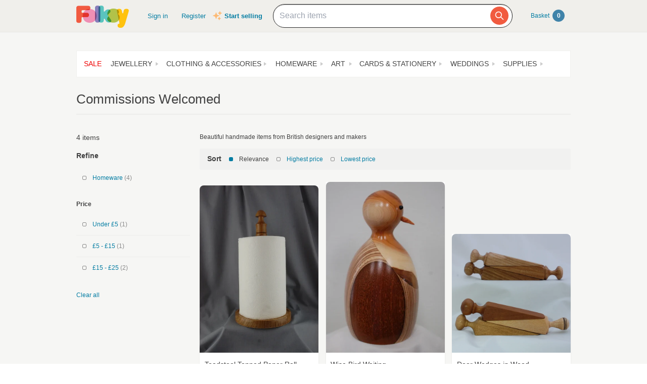

--- FILE ---
content_type: text/html; charset=utf-8
request_url: https://folksy.com/tags/commissions_welcomed
body_size: 145134
content:
<!doctype html>
<html lang="en">
  <head prefix="og: http://ogp.me/ns# fb: http://ogp.me/ns/fb# folksy-uk: http://ogp.me/ns/fb/folksy-uk#">
    <meta name='ir-site-verification-token' value='123972182' />
<meta charset="utf-8">
<meta property="fb:app_id" content="129982690436006" />
<meta property="og:site_name" content="Folksy"/>
<meta property="og:locale" content="en_GB"/>

<meta name="author" content="Folksy" />
<meta data-folksy-app="B">

<meta data-deploy-tag="DANCING-OYSTER-HATS">

<meta name="description" content="Buy beautiful handmade gifts and craft supplies from Britain&#39;s best designers and makers">
<meta name="keywords" content="folksy, craft, handmade, handcrafted, hand made, handmade gifts, handcrafted gifts, home made, homemade, crafts, crafting, artisan, art, artistry, british, british craft" >
<link rel="apple-touch-icon-precomposed" sizes="114x114" href="//d1v5d6rnvon7us.cloudfront.net/assets/icons/apple-touch-icon-114x114-precomposed-3840cf87e2c643ca37c4e4c732daa19e46d132e2ce3c666050fbbb90549b03a8.png">
<link rel="apple-touch-icon-precomposed" sizes="72x72" href="//d1v5d6rnvon7us.cloudfront.net/assets/icons/apple-touch-icon-72x72-precomposed-df92f2dd813206f2ad7084b6967a87e97100f78ec2061f2aecfa585f3a9414d3.png">
<link rel="apple-touch-icon-precomposed" href="//d1v5d6rnvon7us.cloudfront.net/assets/icons/apple-touch-icon-precomposed-c3c1cdd8356a4c84c3c992a2e47a51192b7369e48fad8b488581b13729d84688.png">
<meta name="handheldfriendly" content="true">
<meta name="mobileoptimized" content="width">
<meta name="format-detection" content="telephone=no">
<meta name="viewport" content="width=device-width, initial-scale=1.0, minimum-scale=1.0, maximum-scale=1.0">
<meta name="csrf-param" content="authenticity_token" />
<meta name="csrf-token" content="PXRPyYWuuIMfPSwSVysKa2qH1VnIQI-Cdpy2NTa5uzxDBbOloR-efQ2mwhBeJiP8mT9Ig_7e8smaZMbEy1MJ0w" />
<meta content="/login?back=https%3A%2F%2Ffolksy.com%2Ftags%2Fcommissions_welcomed" name="login-url">
<meta content="/auth/facebook/presignin?back=https%3A%2F%2Ffolksy.com%2Ftags%2Fcommissions_welcomed" name="signin-facebook-url">
<meta content="/auth/facebook/presignup?back=https%3A%2F%2Ffolksy.com%2Ftags%2Fcommissions_welcomed" name="signup-facebook-url">
<meta content="/auth/google_oauth2/presignin?back=https%3A%2F%2Ffolksy.com%2Ftags%2Fcommissions_welcomed" name="signin-google-oauth2-url">
<meta content="/auth/google_oauth2/presignup?back=https%3A%2F%2Ffolksy.com%2Ftags%2Fcommissions_welcomed" name="signup-google-oauth2-url">
<meta content="/register" name="register-url">
<meta content="/me/favourite_items" name="me-favourite-items-path">
<meta content="/me/favourite_shops" name="me-favourite-shops-path">

<meta content="" name="folksy-utm-ids">



    <link rel="stylesheet" media="all" href="//d1v5d6rnvon7us.cloudfront.net/assets/buyers/application-3c92b32bf443202ceaeae7dc3a031992d7427a04b9b7ec480d07e2c0e6362bcf.css" />

    <!--[if lt IE 9]>
  <link rel="stylesheet" media="all" href="//d1v5d6rnvon7us.cloudfront.net/assets/shared/ie-00fc3f0c64b1357f60523fc4c8a383810128b71830c4e5bac1bc14dfa356ecef.css" />
  <script src="//d1v5d6rnvon7us.cloudfront.net/assets/shared/html5shiv-c1ebbdf3255924a50ae5d1170aa937d46f288a2e01e079c5b1c488753627989d.js"></script>
<![endif]-->

    <title>Tagged items: commissions welcomed on Folksy</title>
          <script async src="https://www.googletagmanager.com/gtag/js?id=G-88RMJM2X2H"></script>
  <script>
    window.dataLayer = window.dataLayer || [];
    function gtag(){dataLayer.push(arguments);}
    gtag('js', new Date());

    gtag('config', 'G-88RMJM2X2H');
    gtag('config', 'UA-78622-7'
    )
    gtag('config', 'AW-11100740463');
    gtag('set', { dimension1: 'Unknown' }); // this is driven by logic -- leave the logic as it is!

    function getSectionCategorySubcategoryPageGroupComponent(name, index) {
      var attrName, elem, attrValue;
      attrName = 'data-ga-page-group-' + index;
      elem = document.getElementById(attrName);
      if (elem) {
        if (elem.hasAttribute(attrName)) {
          attrValue = elem.getAttribute(attrName);
          name = name ? name + ' > ' + attrValue : attrValue;
        }
      }
      return name;
    };

    function setSectionCategorySubcategoryPageGroup() {
      var name = null;
      name = getSectionCategorySubcategoryPageGroupComponent(name, 1);
      if (name) {
        name = getSectionCategorySubcategoryPageGroupComponent(name, 2);
        name = getSectionCategorySubcategoryPageGroupComponent(name, 3);
        gtag('set', { content_group5: name });
      }
    };

    setSectionCategorySubcategoryPageGroup();

  </script>


    <!-- Facebook Pixel Code -->
<script>
  !function(f,b,e,v,n,t,s)
  {if(f.fbq)return;n=f.fbq=function(){n.callMethod?
  n.callMethod.apply(n,arguments):n.queue.push(arguments)};
  if(!f._fbq)f._fbq=n;n.push=n;n.loaded=!0;n.version='2.0';
  n.queue=[];t=b.createElement(e);t.async=!0;
  t.src=v;s=b.getElementsByTagName(e)[0];
  s.parentNode.insertBefore(t,s)}(window, document,'script',
  'https://connect.facebook.net/en_US/fbevents.js');
  fbq('init', '464978727447371');
  fbq('track', 'PageView');
</script>
<noscript><img height="1" width="1" style="display:none"
  src="https://www.facebook.com/tr?id=464978727447371&ev=PageView&noscript=1"
/></noscript>
<!-- End Facebook Pixel Code -->

    <link href="https://fonts.googleapis.com/css2?family=Dancing+Script:wght@500&display=swap" rel="stylesheet">

    <!-- Pinterest Tag -->
<script>
!function(e){if(!window.pintrk){window.pintrk = function () {
window.pintrk.queue.push(Array.prototype.slice.call(arguments))};var
  n=window.pintrk;n.queue=[],n.version="3.0";var
  t=document.createElement("script");t.async=!0,t.src=e;var
  r=document.getElementsByTagName("script")[0];
  r.parentNode.insertBefore(t,r)}}("https://s.pinimg.com/ct/core.js");
pintrk('load', '2612786959965');
pintrk('page');
</script>
<noscript>
<img height="1" width="1" style="display:none;" alt=""
  src="https://ct.pinterest.com/v3/?event=init&tid=2612786959965&noscript=1" />
</noscript>
<!-- end Pinterest Tag -->


    <script type="text/javascript">
(function (f, b) { if (!b.__SV) { var e, g, i, h; window.mixpanel = b; b._i = []; b.init = function (e, f, c) { function g(a, d) { var b = d.split("."); 2 == b.length && ((a = a[b[0]]), (d = b[1])); a[d] = function () { a.push([d].concat(Array.prototype.slice.call(arguments, 0))); }; } var a = b; "undefined" !== typeof c ? (a = b[c] = []) : (c = "mixpanel"); a.people = a.people || []; a.toString = function (a) { var d = "mixpanel"; "mixpanel" !== c && (d += "." + c); a || (d += " (stub)"); return d; }; a.people.toString = function () { return a.toString(1) + ".people (stub)"; }; i = "disable time_event track track_pageview track_links track_forms track_with_groups add_group set_group remove_group register register_once alias unregister identify name_tag set_config reset opt_in_tracking opt_out_tracking has_opted_in_tracking has_opted_out_tracking clear_opt_in_out_tracking start_batch_senders people.set people.set_once people.unset people.increment people.append people.union people.track_charge people.clear_charges people.delete_user people.remove".split( " "); for (h = 0; h < i.length; h++) g(a, i[h]); var j = "set set_once union unset remove delete".split(" "); a.get_group = function () { function b(c) { d[c] = function () { call2_args = arguments; call2 = [c].concat(Array.prototype.slice.call(call2_args, 0)); a.push([e, call2]); }; } for ( var d = {}, e = ["get_group"].concat( Array.prototype.slice.call(arguments, 0)), c = 0; c < j.length; c++) b(j[c]); return d; }; b._i.push([e, f, c]); }; b.__SV = 1.2; e = f.createElement("script"); e.type = "text/javascript"; e.async = !0; e.src = "undefined" !== typeof MIXPANEL_CUSTOM_LIB_URL ? MIXPANEL_CUSTOM_LIB_URL : "file:" === f.location.protocol && "//cdn.mxpnl.com/libs/mixpanel-2-latest.min.js".match(/^\/\//) ? "https://cdn.mxpnl.com/libs/mixpanel-2-latest.min.js" : "//cdn.mxpnl.com/libs/mixpanel-2-latest.min.js"; g = f.getElementsByTagName("script")[0]; g.parentNode.insertBefore(e, g); } })(document, window.mixpanel || []);

var mixpanelDebug = false

var MIXPANEL_CUSTOM_LIB_URL = "https://https://tracking-proxy.folksy.com/lib.min.js";

mixpanel.init("3076378ebbe07a5b9cc54596778c7a08", {
  api_host: "https://tracking-proxy.folksy.com",
  debug: mixpanelDebug,
  persistence: "localStorage",
  ignore_dnt: true,
});

function debugLogEvent(userId, userData, name, data) {
  console.log('logEvent:', {
    userId: userId,
    userData: userData,
    name: name,
    data: data,
  });
}

function logMixpanelEvent(name, data) {
var
    analyticsIdentifier = document.getElementById('analytics-identifier'),
    userId = null,
    soldItemsCountIdentifier,
    userProps,
    accountType,
    registeredAt,
    hasShop,
    hasClickAndDrop,
    identifyObj
    ;


  if (analyticsIdentifier) {
    userId = analyticsIdentifier.getAttribute('content');
    mixpanel.identify(userId);

    accountType = document.getElementById('analytics-account-type').getAttribute('content');

    registeredAt = document.getElementById('analytics-registered-at').getAttribute('content');
    registeredAt = new Date(Date.parse(registeredAt));

    hasShop = document.getElementById('analytics-has-shop').getAttribute('content') === "true";
    hasClickAndDrop = document.getElementById('analytics-has-click-and-drop')
      .getAttribute('content') === 'true';
    soldItemsCountIdentifier = document.getElementById('analytics-sold-items-count');

    mixpanel.people.set({
      $name: userId,
      accountType,
      hasShop,
      hasClickAndDrop,
      soldItemsCount: soldItemsCountIdentifier ?  parseInt(soldItemsCountIdentifier.getAttribute('content')) : null,
      registeredAt,
    });

    if (typeof data === 'undefined') {
      data = { "isAuthenticated": true };
    } else {
      data.isAuthenticated = true;
    }
    debugLogEvent(userId, userProps, name, data);

  } else {
    mixpanel.people.set({ accountType: "unregistered" });

    if (typeof data === 'undefined') {
      data = { "isAuthenticated": false };
    } else {
      data.isAuthenticated = false;
    }
    debugLogEvent('anon', {}, name, data);
  }

  mixpanel.track(name, data)
}

function logGA4Event(name, data) {
   var
    analyticsIdentifier = document.getElementById('analytics-identifier');

    if(analyticsIdentifier) {
      var userId = analyticsIdentifier.getAttribute('content') || null;
      var accountType = document.getElementById('analytics-account-type').getAttribute('content');
      var hasShop = document.getElementById('analytics-has-shop').getAttribute('content') === "true";
      var hasClickAndDrop = document.getElementById('analytics-has-click-and-drop').getAttribute('content') === 'true';
      var soldItemsCountIdentifier = document.getElementById('analytics-sold-items-count');

      gtag("set", "user_properties", {
         accountType,
         hasShop,
         hasClickAndDrop,
         soldItemsCount: soldItemsCountIdentifier ?  parseInt(soldItemsCountIdentifier.getAttribute('content')) : null
      });
    }

    gtag("event", name.replace(/ /g, "_"), data);
}

function logEvent(name, data) {
  logMixpanelEvent(name, data)
  logGA4Event(name, data)
}
</script>

    <!-- Hotjar Tracking Code for https://folksy.com/ -->
<script>
  (function(h,o,t,j,a,r){
    h.hj=h.hj||function(){(h.hj.q=h.hj.q||[]).push(arguments)};
    h._hjSettings={hjid:3173891,hjsv:6};
    a=o.getElementsByTagName('head')[0];
    r=o.createElement('script');r.async=1;
    r.src=t+h._hjSettings.hjid+j+h._hjSettings.hjsv;
    a.appendChild(r);
  })(window,document,'https://static.hotjar.com/c/hotjar-','.js?sv=');
</script>

  </head>
  <body id="tagged_items">
        <div id="modal-dynamic"></div>
        <header id="banner" role="banner">
  <div class="wrap">

    <a class="not-christmas logo" href="/">      <img alt="Folksy, the UK&#39;s biggest online craft fair" src="//d1v5d6rnvon7us.cloudfront.net/assets/logos/banner-d76213c7b4c20fdf435d62bf52b11cd33fc23b4dacc5326946f11a05a831ea9a.png" />
</a>
    <nav class="menus">
      <h2><a href="#">Menu</a></h2>
      <ul>
  <li class="alt2"><a href="/">Homepage</a></li>
  <li><a class="header__sign-in" href="/login?back=https%3A%2F%2Ffolksy.com%2Ftags%2Fcommissions_welcomed">Sign in</a></li>
  <li><a href="/register">Register</a></li>
</ul>
<div class="start-selling">
  <svg xmlns="http://www.w3.org/2000/svg" viewBox="0 0 24 24" fill="currentColor" class="sparkle-icon">
  <path fill-rule="evenodd" d="M9 4.5a.75.75 0 01.721.544l.813 2.846a3.75 3.75 0 002.576 2.576l2.846.813a.75.75 0 010 1.442l-2.846.813a3.75 3.75 0 00-2.576 2.576l-.813 2.846a.75.75 0 01-1.442 0l-.813-2.846a3.75 3.75 0 00-2.576-2.576l-2.846-.813a.75.75 0 010-1.442l2.846-.813A3.75 3.75 0 007.466 7.89l.813-2.846A.75.75 0 019 4.5zM18 1.5a.75.75 0 01.728.568l.258 1.036c.236.94.97 1.674 1.91 1.91l1.036.258a.75.75 0 010 1.456l-1.036.258c-.94.236-1.674.97-1.91 1.91l-.258 1.036a.75.75 0 01-1.456 0l-.258-1.036a2.625 2.625 0 00-1.91-1.91l-1.036-.258a.75.75 0 010-1.456l1.036-.258a2.625 2.625 0 001.91-1.91l.258-1.036A.75.75 0 0118 1.5zM16.5 15a.75.75 0 01.712.513l.394 1.183c.15.447.5.799.948.948l1.183.395a.75.75 0 010 1.422l-1.183.395c-.447.15-.799.5-.948.948l-.395 1.183a.75.75 0 01-1.422 0l-.395-1.183a1.5 1.5 0 00-.948-.948l-1.183-.395a.75.75 0 010-1.422l1.183-.395c.447-.15.799-.5.948-.948l.395-1.183A.75.75 0 0116.5 15z" clip-rule="evenodd" />
</svg>

  <a href="/selling">Start selling</a>
</div>


    </nav>

    
<div class="prominent-search psearch">
  <div class="prominent-search-wrapper">
    <input 
       type="text"
       id="prominent-search-input"
       class="prominent-search-input"
       placeholder="Search items"
       autocomplete="off"
     >
     <button type="button" class="prominent-search-button" aria-label="Search">
       <svg class="prominent-search-icon" fill="none" stroke="currentColor" viewBox="0 0 24 24" xmlns="http://www.w3.org/2000/svg">
         <path stroke-linecap="round" stroke-linejoin="round" stroke-width="2" d="M21 21l-6-6m2-5a7 7 0 11-14 0 7 7 0 0114 0z"></path>
       </svg>
     </button>
  </div>
</div>


    <div class="basket" data-role="basket-widget"><a href="/basket">
  Basket <strong id="basket_count">0</strong>
</a></div>
  </div>
</header>

    
    
    
    <div id="document" role="document">
      
      <div class="wrap formatting">
        
          <div class="top-nav">
	<input type="checkbox" id="topnavMenu">
  <nav class="sections display-table" role="navigation">
    <label for="topnavMenu"><span>Departments</span></label>
    <ul>
  <li>
    <a class="top-nav__sale" data-role="top-nav-link" data-section-name="Sale" data-link-type="Section" href="/sale">Sale</a>
  </li>
    <li>
      <a id="jewellery" role="button" aria-haspopup="true" aria-owns="menu-26" aria-expanded="false" aria-label="Jewellery section. Click to visit or use arrow keys to enter and leave menu." data-role="top-nav-link" data-section-name="Jewellery" data-link-type="Section" href="/jewellery">Jewellery</a>
    <li>
      <a id="clothing-accessories" role="button" aria-haspopup="true" aria-owns="menu-30" aria-expanded="false" aria-label="Clothing &amp; Accessories section. Click to visit or use arrow keys to enter and leave menu." data-role="top-nav-link" data-section-name="Clothing &amp; Accessories" data-link-type="Section" href="/clothing-accessories">Clothing &amp; Accessories</a>
    <li>
      <a id="home_garden" role="button" aria-haspopup="true" aria-owns="menu-13" aria-expanded="false" aria-label="Homeware section. Click to visit or use arrow keys to enter and leave menu." data-role="top-nav-link" data-section-name="Homeware" data-link-type="Section" href="/home_garden">Homeware</a>
    <li>
      <a id="art" role="button" aria-haspopup="true" aria-owns="menu-34" aria-expanded="false" aria-label="Art section. Click to visit or use arrow keys to enter and leave menu." data-role="top-nav-link" data-section-name="Art" data-link-type="Section" href="/art">Art</a>
    <li>
      <a id="cards-stationery" role="button" aria-haspopup="true" aria-owns="menu-38" aria-expanded="false" aria-label="Cards &amp; Stationery section. Click to visit or use arrow keys to enter and leave menu." data-role="top-nav-link" data-section-name="Cards &amp; Stationery" data-link-type="Section" href="/cards-stationery">Cards &amp; Stationery</a>
    <li>
      <a id="weddings" role="button" aria-haspopup="true" aria-owns="menu-21" aria-expanded="false" aria-label="Weddings section. Click to visit or use arrow keys to enter and leave menu." data-role="top-nav-link" data-section-name="Weddings" data-link-type="Section" href="/weddings">Weddings</a>
    <li>
      <a id="supplies" role="button" aria-haspopup="true" aria-owns="menu-25" aria-expanded="false" aria-label="Supplies section. Click to visit or use arrow keys to enter and leave menu." data-role="top-nav-link" data-section-name="Supplies" data-link-type="Section" href="/supplies">Supplies</a>
    </li>
</ul>

  </nav>
    <div class="menu jewellery" id="menu-26">
    <div class="content">
        <nav>
    <h4>Other Jewellery</h4>
    <ul>
        <li>
          <a data-role="top-nav-link" data-section-name="Jewellery &gt; Anklets" data-link-type="Category" href="/jewellery/anklets">Anklets</a>
        </li>
        <li>
          <a data-role="top-nav-link" data-section-name="Jewellery &gt; Cuffs" data-link-type="Category" href="/jewellery/cuffs">Cuffs</a>
        </li>
        <li>
          <a data-role="top-nav-link" data-section-name="Jewellery &gt; Men&#39;s Jewellery" data-link-type="Category" href="/jewellery/mens-jewellery">Men&#39;s Jewellery</a>
        </li>
    </ul>
  </nav>

        <nav>
    <h4>
      <a data-role="top-nav-link" data-section-name="Jewellery &gt; Bracelets &amp; Bangles" data-link-type="Category" href="/jewellery/bracelets-bangles">Bracelets &amp; Bangles</a>
    </h4>
    <ul>
        <li>
          <a data-role="top-nav-link" data-section-name="Jewellery &gt; Bracelets &amp; Bangles &gt; Acrylic" data-link-type="Subcategory" href="/jewellery/bracelets-bangles/acrylic">Acrylic</a>
        </li>
        <li>
          <a data-role="top-nav-link" data-section-name="Jewellery &gt; Bracelets &amp; Bangles &gt; Beaded" data-link-type="Subcategory" href="/jewellery/bracelets-bangles/beaded">Beaded</a>
        </li>
        <li>
          <a data-role="top-nav-link" data-section-name="Jewellery &gt; Bracelets &amp; Bangles &gt; All" data-link-type="Subcategory" href="/jewellery/bracelets-bangles/bracelets">All</a>
        </li>
        <li>
          <a data-role="top-nav-link" data-section-name="Jewellery &gt; Bracelets &amp; Bangles &gt; Chain" data-link-type="Subcategory" href="/jewellery/bracelets-bangles/chain">Chain</a>
        </li>
        <li>
          <a data-role="top-nav-link" data-section-name="Jewellery &gt; Bracelets &amp; Bangles &gt; Charms" data-link-type="Subcategory" href="/jewellery/bracelets-bangles/charms">Charms</a>
        </li>
        <li>
          <a data-role="top-nav-link" data-section-name="Jewellery &gt; Bracelets &amp; Bangles &gt; Gold" data-link-type="Subcategory" href="/jewellery/bracelets-bangles/gold">Gold</a>
        </li>
        <li>
          <a data-role="top-nav-link" data-section-name="Jewellery &gt; Bracelets &amp; Bangles &gt; Leather" data-link-type="Subcategory" href="/jewellery/bracelets-bangles/leather-bracelets-cuffs">Leather</a>
        </li>
        <li>
          <a data-role="top-nav-link" data-section-name="Jewellery &gt; Bracelets &amp; Bangles &gt; Polymer Clay" data-link-type="Subcategory" href="/jewellery/bracelets-bangles/polymer-clay">Polymer Clay</a>
        </li>
        <li>
          <a data-role="top-nav-link" data-section-name="Jewellery &gt; Bracelets &amp; Bangles &gt; Seaglass" data-link-type="Subcategory" href="/jewellery/bracelets-bangles/seaglass-bracelets">Seaglass</a>
        </li>
        <li>
          <a data-role="top-nav-link" data-section-name="Jewellery &gt; Bracelets &amp; Bangles &gt; Sterling Silver" data-link-type="Subcategory" href="/jewellery/bracelets-bangles/sterling-silver">Sterling Silver</a>
        </li>
        <li>
          <a data-role="top-nav-link" data-section-name="Jewellery &gt; Bracelets &amp; Bangles &gt; Textile" data-link-type="Subcategory" href="/jewellery/bracelets-bangles/textile">Textile</a>
        </li>
        <li>
          <a data-role="top-nav-link" data-section-name="Jewellery &gt; Bracelets &amp; Bangles &gt; Wire Wrapped" data-link-type="Subcategory" href="/jewellery/bracelets-bangles/wire-wrapped">Wire Wrapped</a>
        </li>
        <li>
          <a data-role="top-nav-link" data-section-name="Jewellery &gt; Bracelets &amp; Bangles &gt; Wood" data-link-type="Subcategory" href="/jewellery/bracelets-bangles/wood">Wood</a>
        </li>
        <li>
          <a data-role="top-nav-link" data-section-name="Jewellery &gt; Bracelets &amp; Bangles &gt; Wrap Bracelets" data-link-type="Subcategory" href="/jewellery/bracelets-bangles/wrap-bracelets">Wrap Bracelets</a>
        </li>
      <li><a href="/jewellery/bracelets-bangles">View all</a></li>
    </ul>
  </nav>
  <nav>
    <h4>
      <a data-role="top-nav-link" data-section-name="Jewellery &gt; Brooches" data-link-type="Category" href="/jewellery/brooches">Brooches</a>
    </h4>
    <ul>
        <li>
          <a data-role="top-nav-link" data-section-name="Jewellery &gt; Brooches &gt; Acrylic" data-link-type="Subcategory" href="/jewellery/brooches/acrylic">Acrylic</a>
        </li>
        <li>
          <a data-role="top-nav-link" data-section-name="Jewellery &gt; Brooches &gt; All" data-link-type="Subcategory" href="/jewellery/brooches/brooches">All</a>
        </li>
        <li>
          <a data-role="top-nav-link" data-section-name="Jewellery &gt; Brooches &gt; Porcelain and Ceramic" data-link-type="Subcategory" href="/jewellery/brooches/ceramic">Porcelain and Ceramic</a>
        </li>
        <li>
          <a data-role="top-nav-link" data-section-name="Jewellery &gt; Brooches &gt; Copper" data-link-type="Subcategory" href="/jewellery/brooches/copper">Copper</a>
        </li>
        <li>
          <a data-role="top-nav-link" data-section-name="Jewellery &gt; Brooches &gt; Enamel" data-link-type="Subcategory" href="/jewellery/brooches/enamel">Enamel</a>
        </li>
        <li>
          <a data-role="top-nav-link" data-section-name="Jewellery &gt; Brooches &gt; Gold" data-link-type="Subcategory" href="/jewellery/brooches/gold">Gold</a>
        </li>
        <li>
          <a data-role="top-nav-link" data-section-name="Jewellery &gt; Brooches &gt; Leather" data-link-type="Subcategory" href="/jewellery/brooches/leather-brooches">Leather</a>
        </li>
        <li>
          <a data-role="top-nav-link" data-section-name="Jewellery &gt; Brooches &gt; Personalised" data-link-type="Subcategory" href="/jewellery/brooches/personalised-brooches">Personalised</a>
        </li>
        <li>
          <a data-role="top-nav-link" data-section-name="Jewellery &gt; Brooches &gt; Resin" data-link-type="Subcategory" href="/jewellery/brooches/resin">Resin</a>
        </li>
        <li>
          <a data-role="top-nav-link" data-section-name="Jewellery &gt; Brooches &gt; Sterling Silver" data-link-type="Subcategory" href="/jewellery/brooches/sterling-silver">Sterling Silver</a>
        </li>
        <li>
          <a data-role="top-nav-link" data-section-name="Jewellery &gt; Brooches &gt; Textile" data-link-type="Subcategory" href="/jewellery/brooches/textile">Textile</a>
        </li>
        <li>
          <a data-role="top-nav-link" data-section-name="Jewellery &gt; Brooches &gt; Wood" data-link-type="Subcategory" href="/jewellery/brooches/wood">Wood</a>
        </li>
      <li><a href="/jewellery/brooches">View all</a></li>
    </ul>
  </nav>
  <nav>
    <h4>
      <a data-role="top-nav-link" data-section-name="Jewellery &gt; Earrings" data-link-type="Category" href="/jewellery/earrings">Earrings</a>
    </h4>
    <ul>
        <li>
          <a data-role="top-nav-link" data-section-name="Jewellery &gt; Earrings &gt; Acrylic" data-link-type="Subcategory" href="/jewellery/earrings/acrylic">Acrylic</a>
        </li>
        <li>
          <a data-role="top-nav-link" data-section-name="Jewellery &gt; Earrings &gt; Beadwork" data-link-type="Subcategory" href="/jewellery/earrings/beadwork">Beadwork</a>
        </li>
        <li>
          <a data-role="top-nav-link" data-section-name="Jewellery &gt; Earrings &gt; Ceramic" data-link-type="Subcategory" href="/jewellery/earrings/ceramic">Ceramic</a>
        </li>
        <li>
          <a data-role="top-nav-link" data-section-name="Jewellery &gt; Earrings &gt; Clip On Earrings" data-link-type="Subcategory" href="/jewellery/earrings/clip-on-earrings">Clip On Earrings</a>
        </li>
        <li>
          <a data-role="top-nav-link" data-section-name="Jewellery &gt; Earrings &gt; Dangle" data-link-type="Subcategory" href="/jewellery/earrings/dangle">Dangle</a>
        </li>
        <li>
          <a data-role="top-nav-link" data-section-name="Jewellery &gt; Earrings &gt; All" data-link-type="Subcategory" href="/jewellery/earrings/earrings">All</a>
        </li>
        <li>
          <a data-role="top-nav-link" data-section-name="Jewellery &gt; Earrings &gt; Gemstones" data-link-type="Subcategory" href="/jewellery/earrings/gemstone-earrings">Gemstones</a>
        </li>
        <li>
          <a data-role="top-nav-link" data-section-name="Jewellery &gt; Earrings &gt; Glass" data-link-type="Subcategory" href="/jewellery/earrings/glass">Glass</a>
        </li>
        <li>
          <a data-role="top-nav-link" data-section-name="Jewellery &gt; Earrings &gt; Gold" data-link-type="Subcategory" href="/jewellery/earrings/gold">Gold</a>
        </li>
        <li>
          <a data-role="top-nav-link" data-section-name="Jewellery &gt; Earrings &gt; Hoop" data-link-type="Subcategory" href="/jewellery/earrings/hoop">Hoop</a>
        </li>
        <li>
          <a data-role="top-nav-link" data-section-name="Jewellery &gt; Earrings &gt; Jewellery Sets" data-link-type="Subcategory" href="/jewellery/earrings/jewellery-sets">Jewellery Sets</a>
        </li>
        <li>
          <a data-role="top-nav-link" data-section-name="Jewellery &gt; Earrings &gt; Personalised" data-link-type="Subcategory" href="/jewellery/earrings/personalised-earrings">Personalised</a>
        </li>
        <li>
          <a data-role="top-nav-link" data-section-name="Jewellery &gt; Earrings &gt; Seaglass" data-link-type="Subcategory" href="/jewellery/earrings/seaglass-earrings">Seaglass</a>
        </li>
        <li>
          <a data-role="top-nav-link" data-section-name="Jewellery &gt; Earrings &gt; Sterling Silver" data-link-type="Subcategory" href="/jewellery/earrings/sterling-silver">Sterling Silver</a>
        </li>
        <li>
          <a data-role="top-nav-link" data-section-name="Jewellery &gt; Earrings &gt; Stud Earrings" data-link-type="Subcategory" href="/jewellery/earrings/studs">Stud Earrings</a>
        </li>
      <li><a href="/jewellery/earrings">View all</a></li>
    </ul>
  </nav>
  <nav>
    <h4>
      <a data-role="top-nav-link" data-section-name="Jewellery &gt; Necklaces &amp; Pendants" data-link-type="Category" href="/jewellery/necklaces-pendants">Necklaces &amp; Pendants</a>
    </h4>
    <ul>
        <li>
          <a data-role="top-nav-link" data-section-name="Jewellery &gt; Necklaces &amp; Pendants &gt; Acrylic" data-link-type="Subcategory" href="/jewellery/necklaces-pendants/acrylic">Acrylic</a>
        </li>
        <li>
          <a data-role="top-nav-link" data-section-name="Jewellery &gt; Necklaces &amp; Pendants &gt; Beaded" data-link-type="Subcategory" href="/jewellery/necklaces-pendants/beaded">Beaded</a>
        </li>
        <li>
          <a data-role="top-nav-link" data-section-name="Jewellery &gt; Necklaces &amp; Pendants &gt; Beadwork" data-link-type="Subcategory" href="/jewellery/necklaces-pendants/beadwork">Beadwork</a>
        </li>
        <li>
          <a data-role="top-nav-link" data-section-name="Jewellery &gt; Necklaces &amp; Pendants &gt; Chain" data-link-type="Subcategory" href="/jewellery/necklaces-pendants/chain">Chain</a>
        </li>
        <li>
          <a data-role="top-nav-link" data-section-name="Jewellery &gt; Necklaces &amp; Pendants &gt; Copper" data-link-type="Subcategory" href="/jewellery/necklaces-pendants/copper">Copper</a>
        </li>
        <li>
          <a data-role="top-nav-link" data-section-name="Jewellery &gt; Necklaces &amp; Pendants &gt; Enamel" data-link-type="Subcategory" href="/jewellery/necklaces-pendants/enamel">Enamel</a>
        </li>
        <li>
          <a data-role="top-nav-link" data-section-name="Jewellery &gt; Necklaces &amp; Pendants &gt; Gemstone" data-link-type="Subcategory" href="/jewellery/necklaces-pendants/gemstone">Gemstone</a>
        </li>
        <li>
          <a data-role="top-nav-link" data-section-name="Jewellery &gt; Necklaces &amp; Pendants &gt; All" data-link-type="Subcategory" href="/jewellery/necklaces-pendants/necklaces">All</a>
        </li>
        <li>
          <a data-role="top-nav-link" data-section-name="Jewellery &gt; Necklaces &amp; Pendants &gt; Personalised" data-link-type="Subcategory" href="/jewellery/necklaces-pendants/personalised-necklaces">Personalised</a>
        </li>
        <li>
          <a data-role="top-nav-link" data-section-name="Jewellery &gt; Necklaces &amp; Pendants &gt; Seaglass" data-link-type="Subcategory" href="/jewellery/necklaces-pendants/seaglass-necklaces">Seaglass</a>
        </li>
        <li>
          <a data-role="top-nav-link" data-section-name="Jewellery &gt; Necklaces &amp; Pendants &gt; Sterling Silver" data-link-type="Subcategory" href="/jewellery/necklaces-pendants/sterling-silver">Sterling Silver</a>
        </li>
        <li>
          <a data-role="top-nav-link" data-section-name="Jewellery &gt; Necklaces &amp; Pendants &gt; Textile" data-link-type="Subcategory" href="/jewellery/necklaces-pendants/textile">Textile</a>
        </li>
      <li><a href="/jewellery/necklaces-pendants">View all</a></li>
    </ul>
  </nav>
  <nav>
    <h4>
      <a data-role="top-nav-link" data-section-name="Jewellery &gt; Rings" data-link-type="Category" href="/jewellery/rings">Rings</a>
    </h4>
    <ul>
        <li>
          <a data-role="top-nav-link" data-section-name="Jewellery &gt; Rings &gt; Adjustable" data-link-type="Subcategory" href="/jewellery/rings/adjustable">Adjustable</a>
        </li>
        <li>
          <a data-role="top-nav-link" data-section-name="Jewellery &gt; Rings &gt; Band" data-link-type="Subcategory" href="/jewellery/rings/band">Band</a>
        </li>
        <li>
          <a data-role="top-nav-link" data-section-name="Jewellery &gt; Rings &gt; Copper" data-link-type="Subcategory" href="/jewellery/rings/copper-rings">Copper</a>
        </li>
        <li>
          <a data-role="top-nav-link" data-section-name="Jewellery &gt; Rings &gt; Personalised" data-link-type="Subcategory" href="/jewellery/rings/personalised-rings">Personalised</a>
        </li>
        <li>
          <a data-role="top-nav-link" data-section-name="Jewellery &gt; Rings &gt; All" data-link-type="Subcategory" href="/jewellery/rings/rings">All</a>
        </li>
        <li>
          <a data-role="top-nav-link" data-section-name="Jewellery &gt; Rings &gt; Seaglass" data-link-type="Subcategory" href="/jewellery/rings/seaglass-rings">Seaglass</a>
        </li>
        <li>
          <a data-role="top-nav-link" data-section-name="Jewellery &gt; Rings &gt; Sterling Silver" data-link-type="Subcategory" href="/jewellery/rings/sterling-silver">Sterling Silver</a>
        </li>
        <li>
          <a data-role="top-nav-link" data-section-name="Jewellery &gt; Rings &gt; Stone" data-link-type="Subcategory" href="/jewellery/rings/stone">Stone</a>
        </li>
        <li>
          <a data-role="top-nav-link" data-section-name="Jewellery &gt; Rings &gt; Wrapped" data-link-type="Subcategory" href="/jewellery/rings/Wrapped">Wrapped</a>
        </li>
      <li><a href="/jewellery/rings">View all</a></li>
    </ul>
  </nav>
  <nav>
    <h4>
      <a data-role="top-nav-link" data-section-name="Jewellery &gt; Spiritual Jewellery" data-link-type="Category" href="/jewellery/spiritual-jewellery">Spiritual Jewellery</a>
    </h4>
    <ul>
        <li>
          <a data-role="top-nav-link" data-section-name="Jewellery &gt; Spiritual Jewellery &gt; Memorial Jewellery" data-link-type="Subcategory" href="/jewellery/spiritual-jewellery/memorial-jewellery">Memorial Jewellery</a>
        </li>
      <li><a href="/jewellery/spiritual-jewellery">View all</a></li>
    </ul>
  </nav>

    </div> <!-- /content -->
  </div> <!-- /menu-section-id -->
  <div class="menu clothing-accessories" id="menu-30">
    <div class="content">
      
        <nav>
    <h4>
      <a data-role="top-nav-link" data-section-name="Clothing &amp; Accessories &gt; Accessories" data-link-type="Category" href="/clothing-accessories/accessories">Accessories</a>
    </h4>
    <ul>
        <li>
          <a data-role="top-nav-link" data-section-name="Clothing &amp; Accessories &gt; Accessories &gt; Badges" data-link-type="Subcategory" href="/clothing-accessories/accessories/badges">Badges</a>
        </li>
        <li>
          <a data-role="top-nav-link" data-section-name="Clothing &amp; Accessories &gt; Accessories &gt; Bag Charms" data-link-type="Subcategory" href="/clothing-accessories/accessories/bagcharms">Bag Charms</a>
        </li>
        <li>
          <a data-role="top-nav-link" data-section-name="Clothing &amp; Accessories &gt; Accessories &gt; Belts" data-link-type="Subcategory" href="/clothing-accessories/accessories/belts">Belts</a>
        </li>
        <li>
          <a data-role="top-nav-link" data-section-name="Clothing &amp; Accessories &gt; Accessories &gt; Corsages" data-link-type="Subcategory" href="/clothing-accessories/accessories/corsages">Corsages</a>
        </li>
        <li>
          <a data-role="top-nav-link" data-section-name="Clothing &amp; Accessories &gt; Accessories &gt; Face Masks" data-link-type="Subcategory" href="/clothing-accessories/accessories/face-masks">Face Masks</a>
        </li>
        <li>
          <a data-role="top-nav-link" data-section-name="Clothing &amp; Accessories &gt; Accessories &gt; Fans" data-link-type="Subcategory" href="/clothing-accessories/accessories/fans">Fans</a>
        </li>
        <li>
          <a data-role="top-nav-link" data-section-name="Clothing &amp; Accessories &gt; Accessories &gt; Gloves" data-link-type="Subcategory" href="/clothing-accessories/accessories/gloves">Gloves</a>
        </li>
        <li>
          <a data-role="top-nav-link" data-section-name="Clothing &amp; Accessories &gt; Accessories &gt; Guitar Straps" data-link-type="Subcategory" href="/clothing-accessories/accessories/guitar-straps">Guitar Straps</a>
        </li>
        <li>
          <a data-role="top-nav-link" data-section-name="Clothing &amp; Accessories &gt; Accessories &gt; Handkerchiefs" data-link-type="Subcategory" href="/clothing-accessories/accessories/handkerchiefs">Handkerchiefs</a>
        </li>
        <li>
          <a data-role="top-nav-link" data-section-name="Clothing &amp; Accessories &gt; Accessories &gt; Hats" data-link-type="Subcategory" href="/clothing-accessories/accessories/hats">Hats</a>
        </li>
        <li>
          <a data-role="top-nav-link" data-section-name="Clothing &amp; Accessories &gt; Accessories &gt; Keyrings" data-link-type="Subcategory" href="/clothing-accessories/accessories/keyrings">Keyrings</a>
        </li>
        <li>
          <a data-role="top-nav-link" data-section-name="Clothing &amp; Accessories &gt; Accessories &gt; Pocket Mirrors" data-link-type="Subcategory" href="/clothing-accessories/accessories/pocket-mirrors">Pocket Mirrors</a>
        </li>
        <li>
          <a data-role="top-nav-link" data-section-name="Clothing &amp; Accessories &gt; Accessories &gt; Purses &amp; Wallets" data-link-type="Subcategory" href="/clothing-accessories/accessories/purses-wallets">Purses &amp; Wallets</a>
        </li>
        <li>
          <a data-role="top-nav-link" data-section-name="Clothing &amp; Accessories &gt; Accessories &gt; Scarves" data-link-type="Subcategory" href="/clothing-accessories/accessories/scarves">Scarves</a>
        </li>
        <li>
          <a data-role="top-nav-link" data-section-name="Clothing &amp; Accessories &gt; Accessories &gt; Ties" data-link-type="Subcategory" href="/clothing-accessories/accessories/ties">Ties</a>
        </li>
        <li>
          <a data-role="top-nav-link" data-section-name="Clothing &amp; Accessories &gt; Accessories &gt; Watches" data-link-type="Subcategory" href="/clothing-accessories/accessories/watches">Watches</a>
        </li>
      <li><a href="/clothing-accessories/accessories">View all</a></li>
    </ul>
  </nav>
  <nav>
    <h4>
      <a data-role="top-nav-link" data-section-name="Clothing &amp; Accessories &gt; Babies &amp; Children" data-link-type="Category" href="/clothing-accessories/babies-children">Babies &amp; Children</a>
    </h4>
    <ul>
        <li>
          <a data-role="top-nav-link" data-section-name="Clothing &amp; Accessories &gt; Babies &amp; Children &gt; Babygrows" data-link-type="Subcategory" href="/clothing-accessories/babies-children/babygrows">Babygrows</a>
        </li>
        <li>
          <a data-role="top-nav-link" data-section-name="Clothing &amp; Accessories &gt; Babies &amp; Children &gt; Bags" data-link-type="Subcategory" href="/clothing-accessories/babies-children/bags">Bags</a>
        </li>
        <li>
          <a data-role="top-nav-link" data-section-name="Clothing &amp; Accessories &gt; Babies &amp; Children &gt; Bibs &amp; Cloths" data-link-type="Subcategory" href="/clothing-accessories/babies-children/bibs-cloths">Bibs &amp; Cloths</a>
        </li>
        <li>
          <a data-role="top-nav-link" data-section-name="Clothing &amp; Accessories &gt; Babies &amp; Children &gt; Booties" data-link-type="Subcategory" href="/clothing-accessories/babies-children/booties">Booties</a>
        </li>
        <li>
          <a data-role="top-nav-link" data-section-name="Clothing &amp; Accessories &gt; Babies &amp; Children &gt; Cardigans" data-link-type="Subcategory" href="/clothing-accessories/babies-children/cardigans">Cardigans</a>
        </li>
        <li>
          <a data-role="top-nav-link" data-section-name="Clothing &amp; Accessories &gt; Babies &amp; Children &gt; Cases" data-link-type="Subcategory" href="/clothing-accessories/babies-children/cases">Cases</a>
        </li>
        <li>
          <a data-role="top-nav-link" data-section-name="Clothing &amp; Accessories &gt; Babies &amp; Children &gt; Waistcoats" data-link-type="Subcategory" href="/clothing-accessories/babies-children/childrens-waistcoats">Waistcoats</a>
        </li>
        <li>
          <a data-role="top-nav-link" data-section-name="Clothing &amp; Accessories &gt; Babies &amp; Children &gt; Coats" data-link-type="Subcategory" href="/clothing-accessories/babies-children/coats">Coats</a>
        </li>
        <li>
          <a data-role="top-nav-link" data-section-name="Clothing &amp; Accessories &gt; Babies &amp; Children &gt; Costumes" data-link-type="Subcategory" href="/clothing-accessories/babies-children/costumes">Costumes</a>
        </li>
        <li>
          <a data-role="top-nav-link" data-section-name="Clothing &amp; Accessories &gt; Babies &amp; Children &gt; Dresses" data-link-type="Subcategory" href="/clothing-accessories/babies-children/dresses">Dresses</a>
        </li>
        <li>
          <a data-role="top-nav-link" data-section-name="Clothing &amp; Accessories &gt; Babies &amp; Children &gt; Gloves &amp; Scarves" data-link-type="Subcategory" href="/clothing-accessories/babies-children/gloves-scarves">Gloves &amp; Scarves</a>
        </li>
        <li>
          <a data-role="top-nav-link" data-section-name="Clothing &amp; Accessories &gt; Babies &amp; Children &gt; Hair Accessories" data-link-type="Subcategory" href="/clothing-accessories/babies-children/hair-accessories">Hair Accessories</a>
        </li>
        <li>
          <a data-role="top-nav-link" data-section-name="Clothing &amp; Accessories &gt; Babies &amp; Children &gt; Hats" data-link-type="Subcategory" href="/clothing-accessories/babies-children/hats">Hats</a>
        </li>
        <li>
          <a data-role="top-nav-link" data-section-name="Clothing &amp; Accessories &gt; Babies &amp; Children &gt; Jewellery" data-link-type="Subcategory" href="/clothing-accessories/babies-children/jewellery">Jewellery</a>
        </li>
        <li>
          <a data-role="top-nav-link" data-section-name="Clothing &amp; Accessories &gt; Babies &amp; Children &gt; Jumpers" data-link-type="Subcategory" href="/clothing-accessories/babies-children/jumpers">Jumpers</a>
        </li>
        <li>
          <a data-role="top-nav-link" data-section-name="Clothing &amp; Accessories &gt; Babies &amp; Children &gt; Mats" data-link-type="Subcategory" href="/clothing-accessories/babies-children/mats">Mats</a>
        </li>
        <li>
          <a data-role="top-nav-link" data-section-name="Clothing &amp; Accessories &gt; Babies &amp; Children &gt; Shoes" data-link-type="Subcategory" href="/clothing-accessories/babies-children/shoes">Shoes</a>
        </li>
        <li>
          <a data-role="top-nav-link" data-section-name="Clothing &amp; Accessories &gt; Babies &amp; Children &gt; Skirts" data-link-type="Subcategory" href="/clothing-accessories/babies-children/skirts">Skirts</a>
        </li>
        <li>
          <a data-role="top-nav-link" data-section-name="Clothing &amp; Accessories &gt; Babies &amp; Children &gt; Socks" data-link-type="Subcategory" href="/clothing-accessories/babies-children/socks">Socks</a>
        </li>
        <li>
          <a data-role="top-nav-link" data-section-name="Clothing &amp; Accessories &gt; Babies &amp; Children &gt; T-Shirts" data-link-type="Subcategory" href="/clothing-accessories/babies-children/t-shirts">T-Shirts</a>
        </li>
        <li>
          <a data-role="top-nav-link" data-section-name="Clothing &amp; Accessories &gt; Babies &amp; Children &gt; Trousers" data-link-type="Subcategory" href="/clothing-accessories/babies-children/trousers">Trousers</a>
        </li>
      <li><a href="/clothing-accessories/babies-children">View all</a></li>
    </ul>
  </nav>
  <nav>
    <h4>
      <a data-role="top-nav-link" data-section-name="Clothing &amp; Accessories &gt; Clothing &amp; Shoes" data-link-type="Category" href="/clothing-accessories/clothing-shoes">Clothing &amp; Shoes</a>
    </h4>
    <ul>
        <li>
          <a data-role="top-nav-link" data-section-name="Clothing &amp; Accessories &gt; Clothing &amp; Shoes &gt; Blouses" data-link-type="Subcategory" href="/clothing-accessories/clothing-shoes/blouses">Blouses</a>
        </li>
        <li>
          <a data-role="top-nav-link" data-section-name="Clothing &amp; Accessories &gt; Clothing &amp; Shoes &gt; Cardigans" data-link-type="Subcategory" href="/clothing-accessories/clothing-shoes/cardigans">Cardigans</a>
        </li>
        <li>
          <a data-role="top-nav-link" data-section-name="Clothing &amp; Accessories &gt; Clothing &amp; Shoes &gt; Costumes" data-link-type="Subcategory" href="/clothing-accessories/clothing-shoes/costumes">Costumes</a>
        </li>
        <li>
          <a data-role="top-nav-link" data-section-name="Clothing &amp; Accessories &gt; Clothing &amp; Shoes &gt; Dresses" data-link-type="Subcategory" href="/clothing-accessories/clothing-shoes/dresses">Dresses</a>
        </li>
        <li>
          <a data-role="top-nav-link" data-section-name="Clothing &amp; Accessories &gt; Clothing &amp; Shoes &gt; Jackets" data-link-type="Subcategory" href="/clothing-accessories/clothing-shoes/jackets">Jackets</a>
        </li>
        <li>
          <a data-role="top-nav-link" data-section-name="Clothing &amp; Accessories &gt; Clothing &amp; Shoes &gt; Jumpers" data-link-type="Subcategory" href="/clothing-accessories/clothing-shoes/jumpers">Jumpers</a>
        </li>
        <li>
          <a data-role="top-nav-link" data-section-name="Clothing &amp; Accessories &gt; Clothing &amp; Shoes &gt; Ponchos" data-link-type="Subcategory" href="/clothing-accessories/clothing-shoes/ponchos">Ponchos</a>
        </li>
        <li>
          <a data-role="top-nav-link" data-section-name="Clothing &amp; Accessories &gt; Clothing &amp; Shoes &gt; Pyjamas &amp; Robes" data-link-type="Subcategory" href="/clothing-accessories/clothing-shoes/pyjamas">Pyjamas &amp; Robes</a>
        </li>
        <li>
          <a data-role="top-nav-link" data-section-name="Clothing &amp; Accessories &gt; Clothing &amp; Shoes &gt; Shawls &amp; Wraps" data-link-type="Subcategory" href="/clothing-accessories/clothing-shoes/shawls-wraps">Shawls &amp; Wraps</a>
        </li>
        <li>
          <a data-role="top-nav-link" data-section-name="Clothing &amp; Accessories &gt; Clothing &amp; Shoes &gt; Shirts" data-link-type="Subcategory" href="/clothing-accessories/clothing-shoes/shirts">Shirts</a>
        </li>
        <li>
          <a data-role="top-nav-link" data-section-name="Clothing &amp; Accessories &gt; Clothing &amp; Shoes &gt; Shoes" data-link-type="Subcategory" href="/clothing-accessories/clothing-shoes/shoes">Shoes</a>
        </li>
        <li>
          <a data-role="top-nav-link" data-section-name="Clothing &amp; Accessories &gt; Clothing &amp; Shoes &gt; Skirts" data-link-type="Subcategory" href="/clothing-accessories/clothing-shoes/skirts">Skirts</a>
        </li>
        <li>
          <a data-role="top-nav-link" data-section-name="Clothing &amp; Accessories &gt; Clothing &amp; Shoes &gt; Slippers" data-link-type="Subcategory" href="/clothing-accessories/clothing-shoes/slippers">Slippers</a>
        </li>
        <li>
          <a data-role="top-nav-link" data-section-name="Clothing &amp; Accessories &gt; Clothing &amp; Shoes &gt; Socks" data-link-type="Subcategory" href="/clothing-accessories/clothing-shoes/socks">Socks</a>
        </li>
        <li>
          <a data-role="top-nav-link" data-section-name="Clothing &amp; Accessories &gt; Clothing &amp; Shoes &gt; T-Shirts" data-link-type="Subcategory" href="/clothing-accessories/clothing-shoes/t-shirts">T-Shirts</a>
        </li>
        <li>
          <a data-role="top-nav-link" data-section-name="Clothing &amp; Accessories &gt; Clothing &amp; Shoes &gt; Trousers" data-link-type="Subcategory" href="/clothing-accessories/clothing-shoes/trousers">Trousers</a>
        </li>
        <li>
          <a data-role="top-nav-link" data-section-name="Clothing &amp; Accessories &gt; Clothing &amp; Shoes &gt; Waistcoats" data-link-type="Subcategory" href="/clothing-accessories/clothing-shoes/waistcoats">Waistcoats</a>
        </li>
      <li><a href="/clothing-accessories/clothing-shoes">View all</a></li>
    </ul>
  </nav>
  <nav>
    <h4>
      <a data-role="top-nav-link" data-section-name="Clothing &amp; Accessories &gt; Hair Accessories" data-link-type="Category" href="/clothing-accessories/hair-accessories">Hair Accessories</a>
    </h4>
    <ul>
        <li>
          <a data-role="top-nav-link" data-section-name="Clothing &amp; Accessories &gt; Hair Accessories &gt; Bobby Pins" data-link-type="Subcategory" href="/clothing-accessories/hair-accessories/bobbypins">Bobby Pins</a>
        </li>
        <li>
          <a data-role="top-nav-link" data-section-name="Clothing &amp; Accessories &gt; Hair Accessories &gt; Ear Warmers" data-link-type="Subcategory" href="/clothing-accessories/hair-accessories/ear-warmers">Ear Warmers</a>
        </li>
        <li>
          <a data-role="top-nav-link" data-section-name="Clothing &amp; Accessories &gt; Hair Accessories &gt; Everything Else" data-link-type="Subcategory" href="/clothing-accessories/hair-accessories/everything-else">Everything Else</a>
        </li>
        <li>
          <a data-role="top-nav-link" data-section-name="Clothing &amp; Accessories &gt; Hair Accessories &gt; Fascinators" data-link-type="Subcategory" href="/clothing-accessories/hair-accessories/fascinators">Fascinators</a>
        </li>
        <li>
          <a data-role="top-nav-link" data-section-name="Clothing &amp; Accessories &gt; Hair Accessories &gt; Hair Bands" data-link-type="Subcategory" href="/clothing-accessories/hair-accessories/hair-bands">Hair Bands</a>
        </li>
        <li>
          <a data-role="top-nav-link" data-section-name="Clothing &amp; Accessories &gt; Hair Accessories &gt; Hair Clips" data-link-type="Subcategory" href="/clothing-accessories/hair-accessories/hair-clips">Hair Clips</a>
        </li>
        <li>
          <a data-role="top-nav-link" data-section-name="Clothing &amp; Accessories &gt; Hair Accessories &gt; Hair Combs" data-link-type="Subcategory" href="/clothing-accessories/hair-accessories/hair-combs">Hair Combs</a>
        </li>
      <li><a href="/clothing-accessories/hair-accessories">View all</a></li>
    </ul>
  </nav>
  <nav>
    <h4>
      <a data-role="top-nav-link" data-section-name="Clothing &amp; Accessories &gt; Lingerie" data-link-type="Category" href="/clothing-accessories/lingerie">Lingerie</a>
    </h4>
    <ul>
        <li>
          <a data-role="top-nav-link" data-section-name="Clothing &amp; Accessories &gt; Lingerie &gt; Bras" data-link-type="Subcategory" href="/clothing-accessories/lingerie/bras">Bras</a>
        </li>
        <li>
          <a data-role="top-nav-link" data-section-name="Clothing &amp; Accessories &gt; Lingerie &gt; Corsets" data-link-type="Subcategory" href="/clothing-accessories/lingerie/corsets">Corsets</a>
        </li>
        <li>
          <a data-role="top-nav-link" data-section-name="Clothing &amp; Accessories &gt; Lingerie &gt; Everything Else" data-link-type="Subcategory" href="/clothing-accessories/lingerie/everything-else">Everything Else</a>
        </li>
        <li>
          <a data-role="top-nav-link" data-section-name="Clothing &amp; Accessories &gt; Lingerie &gt; Knickers" data-link-type="Subcategory" href="/clothing-accessories/lingerie/knickers">Knickers</a>
        </li>
        <li>
          <a data-role="top-nav-link" data-section-name="Clothing &amp; Accessories &gt; Lingerie &gt; Petticoats" data-link-type="Subcategory" href="/clothing-accessories/lingerie/petticoats">Petticoats</a>
        </li>
      <li><a href="/clothing-accessories/lingerie">View all</a></li>
    </ul>
  </nav>
  <nav>
    <h4>
      <a data-role="top-nav-link" data-section-name="Clothing &amp; Accessories &gt; Sleeves &amp; Bags" data-link-type="Category" href="/clothing-accessories/sleeves-bags">Sleeves &amp; Bags</a>
    </h4>
    <ul>
        <li>
          <a data-role="top-nav-link" data-section-name="Clothing &amp; Accessories &gt; Sleeves &amp; Bags &gt; Rucksacks &amp; Backpacks" data-link-type="Subcategory" href="/clothing-accessories/sleeves-bags/backpacks">Rucksacks &amp; Backpacks</a>
        </li>
        <li>
          <a data-role="top-nav-link" data-section-name="Clothing &amp; Accessories &gt; Sleeves &amp; Bags &gt; Clutch Bags" data-link-type="Subcategory" href="/clothing-accessories/sleeves-bags/clutch-bags">Clutch Bags</a>
        </li>
        <li>
          <a data-role="top-nav-link" data-section-name="Clothing &amp; Accessories &gt; Sleeves &amp; Bags &gt; Crossbody Bags" data-link-type="Subcategory" href="/clothing-accessories/sleeves-bags/crossbody-bags">Crossbody Bags</a>
        </li>
        <li>
          <a data-role="top-nav-link" data-section-name="Clothing &amp; Accessories &gt; Sleeves &amp; Bags &gt; Drawstring Bags" data-link-type="Subcategory" href="/clothing-accessories/sleeves-bags/drawstring-bags">Drawstring Bags</a>
        </li>
        <li>
          <a data-role="top-nav-link" data-section-name="Clothing &amp; Accessories &gt; Sleeves &amp; Bags &gt; Glasses Cases" data-link-type="Subcategory" href="/clothing-accessories/sleeves-bags/glasses-cases">Glasses Cases</a>
        </li>
        <li>
          <a data-role="top-nav-link" data-section-name="Clothing &amp; Accessories &gt; Sleeves &amp; Bags &gt; Handbags" data-link-type="Subcategory" href="/clothing-accessories/sleeves-bags/handbags">Handbags</a>
        </li>
        <li>
          <a data-role="top-nav-link" data-section-name="Clothing &amp; Accessories &gt; Sleeves &amp; Bags &gt; iPad &amp; Tablet Sleeves" data-link-type="Subcategory" href="/clothing-accessories/sleeves-bags/ipad-tablet-sleeves">iPad &amp; Tablet Sleeves</a>
        </li>
        <li>
          <a data-role="top-nav-link" data-section-name="Clothing &amp; Accessories &gt; Sleeves &amp; Bags &gt; iPhone &amp; Mobile Sleeves" data-link-type="Subcategory" href="/clothing-accessories/sleeves-bags/iphone-mobile-sleeves">iPhone &amp; Mobile Sleeves</a>
        </li>
        <li>
          <a data-role="top-nav-link" data-section-name="Clothing &amp; Accessories &gt; Sleeves &amp; Bags &gt; Kindle Cases" data-link-type="Subcategory" href="/clothing-accessories/sleeves-bags/kindle-cases">Kindle Cases</a>
        </li>
        <li>
          <a data-role="top-nav-link" data-section-name="Clothing &amp; Accessories &gt; Sleeves &amp; Bags &gt; Laptop Sleeves" data-link-type="Subcategory" href="/clothing-accessories/sleeves-bags/laptop-sleeves">Laptop Sleeves</a>
        </li>
        <li>
          <a data-role="top-nav-link" data-section-name="Clothing &amp; Accessories &gt; Sleeves &amp; Bags &gt; Make Up Bags" data-link-type="Subcategory" href="/clothing-accessories/sleeves-bags/make-up-bags">Make Up Bags</a>
        </li>
        <li>
          <a data-role="top-nav-link" data-section-name="Clothing &amp; Accessories &gt; Sleeves &amp; Bags &gt; Satchels" data-link-type="Subcategory" href="/clothing-accessories/sleeves-bags/satchels">Satchels</a>
        </li>
        <li>
          <a data-role="top-nav-link" data-section-name="Clothing &amp; Accessories &gt; Sleeves &amp; Bags &gt; Toiletries Bags" data-link-type="Subcategory" href="/clothing-accessories/sleeves-bags/toiletries-bags">Toiletries Bags</a>
        </li>
        <li>
          <a data-role="top-nav-link" data-section-name="Clothing &amp; Accessories &gt; Sleeves &amp; Bags &gt; Tote Bags" data-link-type="Subcategory" href="/clothing-accessories/sleeves-bags/tote-bags">Tote Bags</a>
        </li>
      <li><a href="/clothing-accessories/sleeves-bags">View all</a></li>
    </ul>
  </nav>

    </div> <!-- /content -->
  </div> <!-- /menu-section-id -->
  <div class="menu home_garden" id="menu-13">
    <div class="content">
        <nav>
    <h4>Rooms and Things</h4>
    <ul>
        <li>
          <a data-role="top-nav-link" data-section-name="Homeware &gt; Bath &amp; Beauty" data-link-type="Category" href="/home_garden/bath_beauty">Bath &amp; Beauty</a>
        </li>
        <li>
          <a data-role="top-nav-link" data-section-name="Homeware &gt; Bedroom &amp; Bathroom" data-link-type="Category" href="/home_garden/bedroom_bathroom">Bedroom &amp; Bathroom</a>
        </li>
        <li>
          <a data-role="top-nav-link" data-section-name="Homeware &gt; Christmas" data-link-type="Category" href="/home_garden/christmas">Christmas</a>
        </li>
        <li>
          <a data-role="top-nav-link" data-section-name="Homeware &gt; Craft room &amp; Workshop" data-link-type="Category" href="/home_garden/craft_room_workshop">Craft room &amp; Workshop</a>
        </li>
        <li>
          <a data-role="top-nav-link" data-section-name="Homeware &gt; Games &amp; Activities" data-link-type="Category" href="/home_garden/games_activities">Games &amp; Activities</a>
        </li>
        <li>
          <a data-role="top-nav-link" data-section-name="Homeware &gt; Homemade Food" data-link-type="Category" href="/home_garden/homemade_food">Homemade Food</a>
        </li>
        <li>
          <a data-role="top-nav-link" data-section-name="Homeware &gt; Laundry &amp; Storage" data-link-type="Category" href="/home_garden/laundry_storage">Laundry &amp; Storage</a>
        </li>
        <li>
          <a data-role="top-nav-link" data-section-name="Homeware &gt; Nursery &amp; Playroom" data-link-type="Category" href="/home_garden/nursery_bedroom">Nursery &amp; Playroom</a>
        </li>
        <li>
          <a data-role="top-nav-link" data-section-name="Homeware &gt; Office" data-link-type="Category" href="/home_garden/office_stationery">Office</a>
        </li>
        <li>
          <a data-role="top-nav-link" data-section-name="Homeware &gt; Spirituality &amp; Religion" data-link-type="Category" href="/home_garden/spirituality-and-religion">Spirituality &amp; Religion</a>
        </li>
    </ul>
  </nav>

        <nav>
    <h4>
      <a data-role="top-nav-link" data-section-name="Homeware &gt; Books" data-link-type="Category" href="/home_garden/books">Books</a>
    </h4>
    <ul>
        <li>
          <a data-role="top-nav-link" data-section-name="Homeware &gt; Books &gt; Books" data-link-type="Subcategory" href="/home_garden/books/books">Books</a>
        </li>
        <li>
          <a data-role="top-nav-link" data-section-name="Homeware &gt; Books &gt; Hand-bound books" data-link-type="Subcategory" href="/home_garden/books/hand-bound-books">Hand-bound books</a>
        </li>
      <li><a href="/home_garden/books">View all</a></li>
    </ul>
  </nav>
  <nav>
    <h4>
      <a data-role="top-nav-link" data-section-name="Homeware &gt; Home Decorations" data-link-type="Category" href="/home_garden/decorations_furniture">Home Decorations</a>
    </h4>
    <ul>
        <li>
          <a data-role="top-nav-link" data-section-name="Homeware &gt; Home Decorations &gt; Baskets" data-link-type="Subcategory" href="/home_garden/decorations_furniture/baskets">Baskets</a>
        </li>
        <li>
          <a data-role="top-nav-link" data-section-name="Homeware &gt; Home Decorations &gt; Blankets - patchwork quilts and crochet blankets" data-link-type="Subcategory" href="/home_garden/decorations_furniture/blankets">Blankets - patchwork quilts and crochet blankets</a>
        </li>
        <li>
          <a data-role="top-nav-link" data-section-name="Homeware &gt; Home Decorations &gt; Bookends" data-link-type="Subcategory" href="/home_garden/decorations_furniture/bookends">Bookends</a>
        </li>
        <li>
          <a data-role="top-nav-link" data-section-name="Homeware &gt; Home Decorations &gt; Bunting" data-link-type="Subcategory" href="/home_garden/decorations_furniture/bunting">Bunting</a>
        </li>
        <li>
          <a data-role="top-nav-link" data-section-name="Homeware &gt; Home Decorations &gt; Candles" data-link-type="Subcategory" href="/home_garden/decorations_furniture/candles">Candles</a>
        </li>
        <li>
          <a data-role="top-nav-link" data-section-name="Homeware &gt; Home Decorations &gt; Candle holders" data-link-type="Subcategory" href="/home_garden/decorations_furniture/candle_holders">Candle holders</a>
        </li>
        <li>
          <a data-role="top-nav-link" data-section-name="Homeware &gt; Home Decorations &gt; Clocks" data-link-type="Subcategory" href="/home_garden/decorations_furniture/clocks">Clocks</a>
        </li>
        <li>
          <a data-role="top-nav-link" data-section-name="Homeware &gt; Home Decorations &gt; Cushions" data-link-type="Subcategory" href="/home_garden/decorations_furniture/cushions">Cushions</a>
        </li>
        <li>
          <a data-role="top-nav-link" data-section-name="Homeware &gt; Home Decorations &gt; Decorative Tiles" data-link-type="Subcategory" href="/home_garden/decorations_furniture/decorative-tiles">Decorative Tiles</a>
        </li>
        <li>
          <a data-role="top-nav-link" data-section-name="Homeware &gt; Home Decorations &gt; Decorative dishes" data-link-type="Subcategory" href="/home_garden/decorations_furniture/decorative_dishes">Decorative dishes</a>
        </li>
        <li>
          <a data-role="top-nav-link" data-section-name="Homeware &gt; Home Decorations &gt; Doilies" data-link-type="Subcategory" href="/home_garden/decorations_furniture/doilies">Doilies</a>
        </li>
        <li>
          <a data-role="top-nav-link" data-section-name="Homeware &gt; Home Decorations &gt; Doorstops" data-link-type="Subcategory" href="/home_garden/decorations_furniture/doorstops">Doorstops</a>
        </li>
        <li>
          <a data-role="top-nav-link" data-section-name="Homeware &gt; Home Decorations &gt; Fake Food" data-link-type="Subcategory" href="/home_garden/decorations_furniture/fake-food">Fake Food</a>
        </li>
        <li>
          <a data-role="top-nav-link" data-section-name="Homeware &gt; Home Decorations &gt; Glass Ornaments and Accents" data-link-type="Subcategory" href="/home_garden/decorations_furniture/glass-ornaments">Glass Ornaments and Accents</a>
        </li>
        <li>
          <a data-role="top-nav-link" data-section-name="Homeware &gt; Home Decorations &gt; Hanging decorations" data-link-type="Subcategory" href="/home_garden/decorations_furniture/hanging_decorations">Hanging decorations</a>
        </li>
        <li>
          <a data-role="top-nav-link" data-section-name="Homeware &gt; Home Decorations &gt; Lamps" data-link-type="Subcategory" href="/home_garden/decorations_furniture/lamps">Lamps</a>
        </li>
        <li>
          <a data-role="top-nav-link" data-section-name="Homeware &gt; Home Decorations &gt; Lampshades" data-link-type="Subcategory" href="/home_garden/decorations_furniture/lampshades">Lampshades</a>
        </li>
        <li>
          <a data-role="top-nav-link" data-section-name="Homeware &gt; Home Decorations &gt; Mirrors" data-link-type="Subcategory" href="/home_garden/decorations_furniture/mirrors">Mirrors</a>
        </li>
        <li>
          <a data-role="top-nav-link" data-section-name="Homeware &gt; Home Decorations &gt; Oil Burners" data-link-type="Subcategory" href="/home_garden/decorations_furniture/oil_burners">Oil Burners</a>
        </li>
        <li>
          <a data-role="top-nav-link" data-section-name="Homeware &gt; Home Decorations &gt; Ornaments" data-link-type="Subcategory" href="/home_garden/decorations_furniture/ornaments">Ornaments</a>
        </li>
        <li>
          <a data-role="top-nav-link" data-section-name="Homeware &gt; Home Decorations &gt; Photo frames" data-link-type="Subcategory" href="/home_garden/decorations_furniture/photo_frames">Photo frames</a>
        </li>
        <li>
          <a data-role="top-nav-link" data-section-name="Homeware &gt; Home Decorations &gt; Rugs" data-link-type="Subcategory" href="/home_garden/decorations_furniture/rugs">Rugs</a>
        </li>
        <li>
          <a data-role="top-nav-link" data-section-name="Homeware &gt; Home Decorations &gt; Signs" data-link-type="Subcategory" href="/home_garden/decorations_furniture/signs">Signs</a>
        </li>
        <li>
          <a data-role="top-nav-link" data-section-name="Homeware &gt; Home Decorations &gt; Glass suncatchers" data-link-type="Subcategory" href="/home_garden/decorations_furniture/stained_glass">Glass suncatchers</a>
        </li>
        <li>
          <a data-role="top-nav-link" data-section-name="Homeware &gt; Home Decorations &gt; Tissue Holders" data-link-type="Subcategory" href="/home_garden/decorations_furniture/tissue-holders">Tissue Holders</a>
        </li>
        <li>
          <a data-role="top-nav-link" data-section-name="Homeware &gt; Home Decorations &gt; Vases" data-link-type="Subcategory" href="/home_garden/decorations_furniture/vases">Vases</a>
        </li>
        <li>
          <a data-role="top-nav-link" data-section-name="Homeware &gt; Home Decorations &gt; Wall decorations" data-link-type="Subcategory" href="/home_garden/decorations_furniture/wall_decorations">Wall decorations</a>
        </li>
        <li>
          <a data-role="top-nav-link" data-section-name="Homeware &gt; Home Decorations &gt; Wax Melts" data-link-type="Subcategory" href="/home_garden/decorations_furniture/wax_melts">Wax Melts</a>
        </li>
      <li><a href="/home_garden/decorations_furniture">View all</a></li>
    </ul>
  </nav>
  <nav>
    <h4>
      <a data-role="top-nav-link" data-section-name="Homeware &gt; Dolls &amp; Collectables" data-link-type="Category" href="/home_garden/dolls_collectables">Dolls &amp; Collectables</a>
    </h4>
    <ul>
        <li>
          <a data-role="top-nav-link" data-section-name="Homeware &gt; Dolls &amp; Collectables &gt; Animal Dolls" data-link-type="Subcategory" href="/home_garden/dolls_collectables/animals">Animal Dolls</a>
        </li>
        <li>
          <a data-role="top-nav-link" data-section-name="Homeware &gt; Dolls &amp; Collectables &gt; Handmade Dolls" data-link-type="Subcategory" href="/home_garden/dolls_collectables/dolls">Handmade Dolls</a>
        </li>
        <li>
          <a data-role="top-nav-link" data-section-name="Homeware &gt; Dolls &amp; Collectables &gt; Dolls House Miniatures" data-link-type="Subcategory" href="/home_garden/dolls_collectables/Dolls-House-Miniatures">Dolls House Miniatures</a>
        </li>
        <li>
          <a data-role="top-nav-link" data-section-name="Homeware &gt; Dolls &amp; Collectables &gt; Doll Clothes and Accessories" data-link-type="Subcategory" href="/home_garden/dolls_collectables/doll_accessories">Doll Clothes and Accessories</a>
        </li>
        <li>
          <a data-role="top-nav-link" data-section-name="Homeware &gt; Dolls &amp; Collectables &gt; Puppets" data-link-type="Subcategory" href="/home_garden/dolls_collectables/puppets">Puppets</a>
        </li>
        <li>
          <a data-role="top-nav-link" data-section-name="Homeware &gt; Dolls &amp; Collectables &gt; Sock Monkeys" data-link-type="Subcategory" href="/home_garden/dolls_collectables/sock_animals">Sock Monkeys</a>
        </li>
        <li>
          <a data-role="top-nav-link" data-section-name="Homeware &gt; Dolls &amp; Collectables &gt; Teddy bears" data-link-type="Subcategory" href="/home_garden/dolls_collectables/teddy_bears">Teddy bears</a>
        </li>
      <li><a href="/home_garden/dolls_collectables">View all</a></li>
    </ul>
  </nav>
  <nav>
    <h4>
      <a data-role="top-nav-link" data-section-name="Homeware &gt; Furniture" data-link-type="Category" href="/home_garden/furniture">Furniture</a>
    </h4>
    <ul>
        <li>
          <a data-role="top-nav-link" data-section-name="Homeware &gt; Furniture &gt; Bookcases &amp; Cabinets" data-link-type="Subcategory" href="/home_garden/furniture/bookcases">Bookcases &amp; Cabinets</a>
        </li>
        <li>
          <a data-role="top-nav-link" data-section-name="Homeware &gt; Furniture &gt; Chairs" data-link-type="Subcategory" href="/home_garden/furniture/chairs">Chairs</a>
        </li>
        <li>
          <a data-role="top-nav-link" data-section-name="Homeware &gt; Furniture &gt; Crochet Pouffes and Ottomans" data-link-type="Subcategory" href="/home_garden/furniture/crochet-pouffes">Crochet Pouffes and Ottomans</a>
        </li>
        <li>
          <a data-role="top-nav-link" data-section-name="Homeware &gt; Furniture &gt; Drawers" data-link-type="Subcategory" href="/home_garden/furniture/drawers">Drawers</a>
        </li>
        <li>
          <a data-role="top-nav-link" data-section-name="Homeware &gt; Furniture &gt; Coat hooks, coat pegs and rails" data-link-type="Subcategory" href="/home_garden/furniture/rails_hooks">Coat hooks, coat pegs and rails</a>
        </li>
        <li>
          <a data-role="top-nav-link" data-section-name="Homeware &gt; Furniture &gt; Handmade Shelves" data-link-type="Subcategory" href="/home_garden/furniture/shelves">Handmade Shelves</a>
        </li>
        <li>
          <a data-role="top-nav-link" data-section-name="Homeware &gt; Furniture &gt; Stools" data-link-type="Subcategory" href="/home_garden/furniture/stools">Stools</a>
        </li>
        <li>
          <a data-role="top-nav-link" data-section-name="Homeware &gt; Furniture &gt; Storage ideas" data-link-type="Subcategory" href="/home_garden/furniture/storage">Storage ideas</a>
        </li>
        <li>
          <a data-role="top-nav-link" data-section-name="Homeware &gt; Furniture &gt; Handmade Tables" data-link-type="Subcategory" href="/home_garden/furniture/tables">Handmade Tables</a>
        </li>
      <li><a href="/home_garden/furniture">View all</a></li>
    </ul>
  </nav>
  <nav>
    <h4>
      <a data-role="top-nav-link" data-section-name="Homeware &gt; Garden &amp; Pets" data-link-type="Category" href="/home_garden/garden_pets">Garden &amp; Pets</a>
    </h4>
    <ul>
        <li>
          <a data-role="top-nav-link" data-section-name="Homeware &gt; Garden &amp; Pets &gt; Cool cat collars" data-link-type="Subcategory" href="/home_garden/garden_pets/cat_collars">Cool cat collars</a>
        </li>
        <li>
          <a data-role="top-nav-link" data-section-name="Homeware &gt; Garden &amp; Pets &gt; Dog bandanas" data-link-type="Subcategory" href="/home_garden/garden_pets/dog-bandanas">Dog bandanas</a>
        </li>
        <li>
          <a data-role="top-nav-link" data-section-name="Homeware &gt; Garden &amp; Pets &gt; Dog Snoods" data-link-type="Subcategory" href="/home_garden/garden_pets/dog-snoods">Dog Snoods</a>
        </li>
        <li>
          <a data-role="top-nav-link" data-section-name="Homeware &gt; Garden &amp; Pets &gt; Dog coats" data-link-type="Subcategory" href="/home_garden/garden_pets/dog_coats">Dog coats</a>
        </li>
        <li>
          <a data-role="top-nav-link" data-section-name="Homeware &gt; Garden &amp; Pets &gt; Handmade Dog collars" data-link-type="Subcategory" href="/home_garden/garden_pets/dog_collars">Handmade Dog collars</a>
        </li>
        <li>
          <a data-role="top-nav-link" data-section-name="Homeware &gt; Garden &amp; Pets &gt; Handmade Garden furniture" data-link-type="Subcategory" href="/home_garden/garden_pets/garden_furniture">Handmade Garden furniture</a>
        </li>
        <li>
          <a data-role="top-nav-link" data-section-name="Homeware &gt; Garden &amp; Pets &gt; Dog leads" data-link-type="Subcategory" href="/home_garden/garden_pets/leads">Dog leads</a>
        </li>
        <li>
          <a data-role="top-nav-link" data-section-name="Homeware &gt; Garden &amp; Pets &gt; Ornaments" data-link-type="Subcategory" href="/home_garden/garden_pets/ornaments">Ornaments</a>
        </li>
        <li>
          <a data-role="top-nav-link" data-section-name="Homeware &gt; Garden &amp; Pets &gt; Pet Bowls" data-link-type="Subcategory" href="/home_garden/garden_pets/pet-bowls">Pet Bowls</a>
        </li>
        <li>
          <a data-role="top-nav-link" data-section-name="Homeware &gt; Garden &amp; Pets &gt; Pet blankets &amp; beds" data-link-type="Subcategory" href="/home_garden/garden_pets/pet_blankets_beds">Pet blankets &amp; beds</a>
        </li>
        <li>
          <a data-role="top-nav-link" data-section-name="Homeware &gt; Garden &amp; Pets &gt; Pet toys" data-link-type="Subcategory" href="/home_garden/garden_pets/pet_toys">Pet toys</a>
        </li>
        <li>
          <a data-role="top-nav-link" data-section-name="Homeware &gt; Garden &amp; Pets &gt; Ceramic planters, garden pots and hanging planters" data-link-type="Subcategory" href="/home_garden/garden_pets/planters_pots">Ceramic planters, garden pots and hanging planters</a>
        </li>
        <li>
          <a data-role="top-nav-link" data-section-name="Homeware &gt; Garden &amp; Pets &gt; Plant labels, markers and garden tools" data-link-type="Subcategory" href="/home_garden/garden_pets/tools_equipment">Plant labels, markers and garden tools</a>
        </li>
        <li>
          <a data-role="top-nav-link" data-section-name="Homeware &gt; Garden &amp; Pets &gt; Trugs and garden baskets" data-link-type="Subcategory" href="/home_garden/garden_pets/trugs-garden-baskets">Trugs and garden baskets</a>
        </li>
        <li>
          <a data-role="top-nav-link" data-section-name="Homeware &gt; Garden &amp; Pets &gt; Bird feeders and bird baths" data-link-type="Subcategory" href="/home_garden/garden_pets/wildlife_feeders">Bird feeders and bird baths</a>
        </li>
        <li>
          <a data-role="top-nav-link" data-section-name="Homeware &gt; Garden &amp; Pets &gt; Bug hotels and bird houses" data-link-type="Subcategory" href="/home_garden/garden_pets/wildlife_houses">Bug hotels and bird houses</a>
        </li>
      <li><a href="/home_garden/garden_pets">View all</a></li>
    </ul>
  </nav>
  <nav>
    <h4>
      <a data-role="top-nav-link" data-section-name="Homeware &gt; Gifts Sets &amp; Letterbox Gifts" data-link-type="Category" href="/home_garden/gift-sets">Gifts Sets &amp; Letterbox Gifts</a>
    </h4>
    <ul>
        <li>
          <a data-role="top-nav-link" data-section-name="Homeware &gt; Gifts Sets &amp; Letterbox Gifts &gt; Gift Sets" data-link-type="Subcategory" href="/home_garden/gift-sets/gift-sets">Gift Sets</a>
        </li>
        <li>
          <a data-role="top-nav-link" data-section-name="Homeware &gt; Gifts Sets &amp; Letterbox Gifts &gt; Letterbox Gifts" data-link-type="Subcategory" href="/home_garden/gift-sets/letterbox-gifts">Letterbox Gifts</a>
        </li>
      <li><a href="/home_garden/gift-sets">View all</a></li>
    </ul>
  </nav>
  <nav>
    <h4>
      <a data-role="top-nav-link" data-section-name="Homeware &gt; Kitchen &amp; Dining" data-link-type="Category" href="/home_garden/kitchen_dining">Kitchen &amp; Dining</a>
    </h4>
    <ul>
        <li>
          <a data-role="top-nav-link" data-section-name="Homeware &gt; Kitchen &amp; Dining &gt; Aprons" data-link-type="Subcategory" href="/home_garden/kitchen_dining/aprons">Aprons</a>
        </li>
        <li>
          <a data-role="top-nav-link" data-section-name="Homeware &gt; Kitchen &amp; Dining &gt; Bowls" data-link-type="Subcategory" href="/home_garden/kitchen_dining/bowls">Bowls</a>
        </li>
        <li>
          <a data-role="top-nav-link" data-section-name="Homeware &gt; Kitchen &amp; Dining &gt; Cake stands" data-link-type="Subcategory" href="/home_garden/kitchen_dining/cake_stands">Cake stands</a>
        </li>
        <li>
          <a data-role="top-nav-link" data-section-name="Homeware &gt; Kitchen &amp; Dining &gt; Chopping Boards" data-link-type="Subcategory" href="/home_garden/kitchen_dining/chopping-boards">Chopping Boards</a>
        </li>
        <li>
          <a data-role="top-nav-link" data-section-name="Homeware &gt; Kitchen &amp; Dining &gt; Coasters" data-link-type="Subcategory" href="/home_garden/kitchen_dining/coasters">Coasters</a>
        </li>
        <li>
          <a data-role="top-nav-link" data-section-name="Homeware &gt; Kitchen &amp; Dining &gt; Cookware" data-link-type="Subcategory" href="/home_garden/kitchen_dining/cookware">Cookware</a>
        </li>
        <li>
          <a data-role="top-nav-link" data-section-name="Homeware &gt; Kitchen &amp; Dining &gt; Cups &amp; mugs" data-link-type="Subcategory" href="/home_garden/kitchen_dining/cups_mugs">Cups &amp; mugs</a>
        </li>
        <li>
          <a data-role="top-nav-link" data-section-name="Homeware &gt; Kitchen &amp; Dining &gt; Dishcloths" data-link-type="Subcategory" href="/home_garden/kitchen_dining/dishcloths">Dishcloths</a>
        </li>
        <li>
          <a data-role="top-nav-link" data-section-name="Homeware &gt; Kitchen &amp; Dining &gt; Engraved Glasses and glassware" data-link-type="Subcategory" href="/home_garden/kitchen_dining/glasses">Engraved Glasses and glassware</a>
        </li>
        <li>
          <a data-role="top-nav-link" data-section-name="Homeware &gt; Kitchen &amp; Dining &gt; Ceramic Jugs" data-link-type="Subcategory" href="/home_garden/kitchen_dining/jugs">Ceramic Jugs</a>
        </li>
        <li>
          <a data-role="top-nav-link" data-section-name="Homeware &gt; Kitchen &amp; Dining &gt; Unique Kitchenware" data-link-type="Subcategory" href="/home_garden/kitchen_dining/kitchenware">Unique Kitchenware</a>
        </li>
        <li>
          <a data-role="top-nav-link" data-section-name="Homeware &gt; Kitchen &amp; Dining &gt; Magnets" data-link-type="Subcategory" href="/home_garden/kitchen_dining/magnets">Magnets</a>
        </li>
        <li>
          <a data-role="top-nav-link" data-section-name="Homeware &gt; Kitchen &amp; Dining &gt; Napkins" data-link-type="Subcategory" href="/home_garden/kitchen_dining/napkins">Napkins</a>
        </li>
        <li>
          <a data-role="top-nav-link" data-section-name="Homeware &gt; Kitchen &amp; Dining &gt; Personalised Kitchenware" data-link-type="Subcategory" href="/home_garden/kitchen_dining/personalised-kitchenware">Personalised Kitchenware</a>
        </li>
        <li>
          <a data-role="top-nav-link" data-section-name="Homeware &gt; Kitchen &amp; Dining &gt; Place mats &amp; Table runners" data-link-type="Subcategory" href="/home_garden/kitchen_dining/place_mats">Place mats &amp; Table runners</a>
        </li>
        <li>
          <a data-role="top-nav-link" data-section-name="Homeware &gt; Kitchen &amp; Dining &gt; Plates" data-link-type="Subcategory" href="/home_garden/kitchen_dining/plates">Plates</a>
        </li>
        <li>
          <a data-role="top-nav-link" data-section-name="Homeware &gt; Kitchen &amp; Dining &gt; Teapots" data-link-type="Subcategory" href="/home_garden/kitchen_dining/teapots">Teapots</a>
        </li>
        <li>
          <a data-role="top-nav-link" data-section-name="Homeware &gt; Kitchen &amp; Dining &gt; Cosies" data-link-type="Subcategory" href="/home_garden/kitchen_dining/tea_cosies">Cosies</a>
        </li>
        <li>
          <a data-role="top-nav-link" data-section-name="Homeware &gt; Kitchen &amp; Dining &gt; Tea towels" data-link-type="Subcategory" href="/home_garden/kitchen_dining/tea_towels">Tea towels</a>
        </li>
        <li>
          <a data-role="top-nav-link" data-section-name="Homeware &gt; Kitchen &amp; Dining &gt; Trivets" data-link-type="Subcategory" href="/home_garden/kitchen_dining/trivets">Trivets</a>
        </li>
        <li>
          <a data-role="top-nav-link" data-section-name="Homeware &gt; Kitchen &amp; Dining &gt; Utensils" data-link-type="Subcategory" href="/home_garden/kitchen_dining/utensils">Utensils</a>
        </li>
      <li><a href="/home_garden/kitchen_dining">View all</a></li>
    </ul>
  </nav>

    </div> <!-- /content -->
  </div> <!-- /menu-section-id -->
  <div class="menu art" id="menu-34">
    <div class="content">
        <nav>
    <h4>Other Art</h4>
    <ul>
        <li>
          <a data-role="top-nav-link" data-section-name="Art &gt; ACEOs" data-link-type="Category" href="/art/aceos">ACEOs</a>
        </li>
        <li>
          <a data-role="top-nav-link" data-section-name="Art &gt; Collage" data-link-type="Category" href="/art/collage-art">Collage</a>
        </li>
        <li>
          <a data-role="top-nav-link" data-section-name="Art &gt; Mixed Media" data-link-type="Category" href="/art/mixed-media">Mixed Media</a>
        </li>
        <li>
          <a data-role="top-nav-link" data-section-name="Art &gt; Papercut Art" data-link-type="Category" href="/art/papercut-art">Papercut Art</a>
        </li>
        <li>
          <a data-role="top-nav-link" data-section-name="Art &gt; Pebble, Sea Glass and Shell Art" data-link-type="Category" href="/art/pebble-art">Pebble, Sea Glass and Shell Art</a>
        </li>
        <li>
          <a data-role="top-nav-link" data-section-name="Art &gt; Personalised Prints" data-link-type="Category" href="/art/personalised-prints">Personalised Prints</a>
        </li>
        <li>
          <a data-role="top-nav-link" data-section-name="Art &gt; Prints &amp; Digital Art" data-link-type="Category" href="/art/prints-digital-art">Prints &amp; Digital Art</a>
        </li>
        <li>
          <a data-role="top-nav-link" data-section-name="Art &gt; Quilled Art" data-link-type="Category" href="/art/quilled-art">Quilled Art</a>
        </li>
        <li>
          <a data-role="top-nav-link" data-section-name="Art &gt; Textile Art" data-link-type="Category" href="/art/textile-art">Textile Art</a>
        </li>
    </ul>
  </nav>

        <nav>
    <h4>
      <a data-role="top-nav-link" data-section-name="Art &gt; Drawing &amp; Illustration" data-link-type="Category" href="/art/drawing-illustration">Drawing &amp; Illustration</a>
    </h4>
    <ul>
        <li>
          <a data-role="top-nav-link" data-section-name="Art &gt; Drawing &amp; Illustration &gt; All" data-link-type="Subcategory" href="/art/drawing-illustration/all">All</a>
        </li>
        <li>
          <a data-role="top-nav-link" data-section-name="Art &gt; Drawing &amp; Illustration &gt; Animals" data-link-type="Subcategory" href="/art/drawing-illustration/animals">Animals</a>
        </li>
        <li>
          <a data-role="top-nav-link" data-section-name="Art &gt; Drawing &amp; Illustration &gt; People" data-link-type="Subcategory" href="/art/drawing-illustration/people">People</a>
        </li>
        <li>
          <a data-role="top-nav-link" data-section-name="Art &gt; Drawing &amp; Illustration &gt; Personalised" data-link-type="Subcategory" href="/art/drawing-illustration/personalised-drawings">Personalised</a>
        </li>
      <li><a href="/art/drawing-illustration">View all</a></li>
    </ul>
  </nav>
  <nav>
    <h4>
      <a data-role="top-nav-link" data-section-name="Art &gt; Glass Art" data-link-type="Category" href="/art/glass-art">Glass Art</a>
    </h4>
    <ul>
        <li>
          <a data-role="top-nav-link" data-section-name="Art &gt; Glass Art &gt; 3D" data-link-type="Subcategory" href="/art/glass-art/3D-glass-art">3D</a>
        </li>
        <li>
          <a data-role="top-nav-link" data-section-name="Art &gt; Glass Art &gt; Seaglass " data-link-type="Subcategory" href="/art/glass-art/seaglass">Seaglass </a>
        </li>
      <li><a href="/art/glass-art">View all</a></li>
    </ul>
  </nav>
  <nav>
    <h4>
      <a data-role="top-nav-link" data-section-name="Art &gt; Paintings" data-link-type="Category" href="/art/paintings">Paintings</a>
    </h4>
    <ul>
        <li>
          <a data-role="top-nav-link" data-section-name="Art &gt; Paintings &gt; Acrylic" data-link-type="Subcategory" href="/art/paintings/acrylic">Acrylic</a>
        </li>
        <li>
          <a data-role="top-nav-link" data-section-name="Art &gt; Paintings &gt; All" data-link-type="Subcategory" href="/art/paintings/all">All</a>
        </li>
        <li>
          <a data-role="top-nav-link" data-section-name="Art &gt; Paintings &gt; Animals" data-link-type="Subcategory" href="/art/paintings/animals">Animals</a>
        </li>
        <li>
          <a data-role="top-nav-link" data-section-name="Art &gt; Paintings &gt; Flowers" data-link-type="Subcategory" href="/art/paintings/flowers">Flowers</a>
        </li>
        <li>
          <a data-role="top-nav-link" data-section-name="Art &gt; Paintings &gt; Personalised Paintings" data-link-type="Subcategory" href="/art/paintings/personalised-paintings">Personalised Paintings</a>
        </li>
        <li>
          <a data-role="top-nav-link" data-section-name="Art &gt; Paintings &gt; Views" data-link-type="Subcategory" href="/art/paintings/views">Views</a>
        </li>
        <li>
          <a data-role="top-nav-link" data-section-name="Art &gt; Paintings &gt; Watercolour" data-link-type="Subcategory" href="/art/paintings/watercolour">Watercolour</a>
        </li>
      <li><a href="/art/paintings">View all</a></li>
    </ul>
  </nav>
  <nav>
    <h4>
      <a data-role="top-nav-link" data-section-name="Art &gt; Photography" data-link-type="Category" href="/art/photography">Photography</a>
    </h4>
    <ul>
        <li>
          <a data-role="top-nav-link" data-section-name="Art &gt; Photography &gt; All" data-link-type="Subcategory" href="/art/photography/all">All</a>
        </li>
        <li>
          <a data-role="top-nav-link" data-section-name="Art &gt; Photography &gt; Flowers" data-link-type="Subcategory" href="/art/photography/flowers">Flowers</a>
        </li>
        <li>
          <a data-role="top-nav-link" data-section-name="Art &gt; Photography &gt; Still Life" data-link-type="Subcategory" href="/art/photography/still-life">Still Life</a>
        </li>
        <li>
          <a data-role="top-nav-link" data-section-name="Art &gt; Photography &gt; Views" data-link-type="Subcategory" href="/art/photography/views">Views</a>
        </li>
      <li><a href="/art/photography">View all</a></li>
    </ul>
  </nav>
  <nav>
    <h4>
      <a data-role="top-nav-link" data-section-name="Art &gt; Printmaking" data-link-type="Category" href="/art/printmaking">Printmaking</a>
    </h4>
    <ul>
        <li>
          <a data-role="top-nav-link" data-section-name="Art &gt; Printmaking &gt; Block Prints" data-link-type="Subcategory" href="/art/printmaking/block-prints">Block Prints</a>
        </li>
        <li>
          <a data-role="top-nav-link" data-section-name="Art &gt; Printmaking &gt; Collagraph Prints" data-link-type="Subcategory" href="/art/printmaking/collagraph_prints">Collagraph Prints</a>
        </li>
        <li>
          <a data-role="top-nav-link" data-section-name="Art &gt; Printmaking &gt; Cyanotype Prints " data-link-type="Subcategory" href="/art/printmaking/cyanotype_prints">Cyanotype Prints </a>
        </li>
        <li>
          <a data-role="top-nav-link" data-section-name="Art &gt; Printmaking &gt; Drypoint Prints" data-link-type="Subcategory" href="/art/printmaking/drypoint_prints">Drypoint Prints</a>
        </li>
        <li>
          <a data-role="top-nav-link" data-section-name="Art &gt; Printmaking &gt; Etchings" data-link-type="Subcategory" href="/art/printmaking/etchings">Etchings</a>
        </li>
        <li>
          <a data-role="top-nav-link" data-section-name="Art &gt; Printmaking &gt; Gocco Prints" data-link-type="Subcategory" href="/art/printmaking/gocco_prints">Gocco Prints</a>
        </li>
        <li>
          <a data-role="top-nav-link" data-section-name="Art &gt; Printmaking &gt; Letterpress Prints" data-link-type="Subcategory" href="/art/printmaking/letterpress_prints">Letterpress Prints</a>
        </li>
        <li>
          <a data-role="top-nav-link" data-section-name="Art &gt; Printmaking &gt; Lino Prints" data-link-type="Subcategory" href="/art/printmaking/lino_prints">Lino Prints</a>
        </li>
        <li>
          <a data-role="top-nav-link" data-section-name="Art &gt; Printmaking &gt; Lithographs" data-link-type="Subcategory" href="/art/printmaking/lithograph_prints">Lithographs</a>
        </li>
        <li>
          <a data-role="top-nav-link" data-section-name="Art &gt; Printmaking &gt; Mezzotint Prints" data-link-type="Subcategory" href="/art/printmaking/mezzotint_prints">Mezzotint Prints</a>
        </li>
        <li>
          <a data-role="top-nav-link" data-section-name="Art &gt; Printmaking &gt; Monoprints" data-link-type="Subcategory" href="/art/printmaking/monoprints">Monoprints</a>
        </li>
        <li>
          <a data-role="top-nav-link" data-section-name="Art &gt; Printmaking &gt; Risograph Prints" data-link-type="Subcategory" href="/art/printmaking/risograph_prints">Risograph Prints</a>
        </li>
        <li>
          <a data-role="top-nav-link" data-section-name="Art &gt; Printmaking &gt; Screen Prints" data-link-type="Subcategory" href="/art/printmaking/screen_prints">Screen Prints</a>
        </li>
        <li>
          <a data-role="top-nav-link" data-section-name="Art &gt; Printmaking &gt; Woodcuts &amp; Engravings" data-link-type="Subcategory" href="/art/printmaking/woodcuts_engravings">Woodcuts &amp; Engravings</a>
        </li>
      <li><a href="/art/printmaking">View all</a></li>
    </ul>
  </nav>
  <nav>
    <h4>
      <a data-role="top-nav-link" data-section-name="Art &gt; Sculpture &amp; Ceramics" data-link-type="Category" href="/art/sculpture-ceramics">Sculpture &amp; Ceramics</a>
    </h4>
    <ul>
        <li>
          <a data-role="top-nav-link" data-section-name="Art &gt; Sculpture &amp; Ceramics &gt; Abstract" data-link-type="Subcategory" href="/art/sculpture-ceramics/abstract">Abstract</a>
        </li>
        <li>
          <a data-role="top-nav-link" data-section-name="Art &gt; Sculpture &amp; Ceramics &gt; Animal" data-link-type="Subcategory" href="/art/sculpture-ceramics/animal">Animal</a>
        </li>
        <li>
          <a data-role="top-nav-link" data-section-name="Art &gt; Sculpture &amp; Ceramics &gt; Ceramics &amp; Pottery" data-link-type="Subcategory" href="/art/sculpture-ceramics/ceramics-pottery">Ceramics &amp; Pottery</a>
        </li>
        <li>
          <a data-role="top-nav-link" data-section-name="Art &gt; Sculpture &amp; Ceramics &gt; Mosaics" data-link-type="Subcategory" href="/art/sculpture-ceramics/mosaics">Mosaics</a>
        </li>
        <li>
          <a data-role="top-nav-link" data-section-name="Art &gt; Sculpture &amp; Ceramics &gt; Other Sculpture" data-link-type="Subcategory" href="/art/sculpture-ceramics/other-sculpture">Other Sculpture</a>
        </li>
        <li>
          <a data-role="top-nav-link" data-section-name="Art &gt; Sculpture &amp; Ceramics &gt; People" data-link-type="Subcategory" href="/art/sculpture-ceramics/people">People</a>
        </li>
      <li><a href="/art/sculpture-ceramics">View all</a></li>
    </ul>
  </nav>
  <nav>
    <h4>
      <a data-role="top-nav-link" data-section-name="Art &gt; Wood Art" data-link-type="Category" href="/art/wood-art">Wood Art</a>
    </h4>
    <ul>
        <li>
          <a data-role="top-nav-link" data-section-name="Art &gt; Wood Art &gt; Figurative" data-link-type="Subcategory" href="/art/wood-art/figurative-wood-art">Figurative</a>
        </li>
      <li><a href="/art/wood-art">View all</a></li>
    </ul>
  </nav>

    </div> <!-- /content -->
  </div> <!-- /menu-section-id -->
  <div class="menu cards-stationery" id="menu-38">
    <div class="content">
        <nav class="promoted">
  <h4>Folksy Highlights</h4>
  <ul>
      <li>
        <a data-role="top-nav-link" data-section-name="Handmade Wedding" data-link-type="Theme" href="/themes/handmadewedding">Handmade Wedding</a>
      </li>
      <li>
        <a data-role="top-nav-link" data-section-name="Gifts For Crafters" data-link-type="Theme" href="/themes/gifts_for_crafters">Gifts For Crafters</a>
      </li>
      <li>
        <a data-role="top-nav-link" data-section-name="Gifts for Cyclists" data-link-type="Theme" href="/themes/gifts-for-cyclists">Gifts for Cyclists</a>
      </li>
      <li>
        <a data-role="top-nav-link" data-section-name="Plastic-Free Christmas Cards" data-link-type="Theme" href="/themes/plastic-free-christmas-cards">Plastic-Free Christmas Cards</a>
      </li>
      <li>
        <a data-role="top-nav-link" data-section-name="Anniversary Cards" data-link-type="Theme" href="/themes/anniversary-cards">Anniversary Cards</a>
      </li>
  </ul>
</nav>

      
        <nav>
    <h4>
      <a data-role="top-nav-link" data-section-name="Cards &amp; Stationery &gt; Cards" data-link-type="Category" href="/cards-stationery/cards">Cards</a>
    </h4>
    <ul>
        <li>
          <a data-role="top-nav-link" data-section-name="Cards &amp; Stationery &gt; Cards &gt; Age Cards" data-link-type="Subcategory" href="/cards-stationery/cards/age-cards">Age Cards</a>
        </li>
        <li>
          <a data-role="top-nav-link" data-section-name="Cards &amp; Stationery &gt; Cards &gt; Anniversary" data-link-type="Subcategory" href="/cards-stationery/cards/anniversary">Anniversary</a>
        </li>
        <li>
          <a data-role="top-nav-link" data-section-name="Cards &amp; Stationery &gt; Cards &gt; Birthday" data-link-type="Subcategory" href="/cards-stationery/cards/birthday">Birthday</a>
        </li>
        <li>
          <a data-role="top-nav-link" data-section-name="Cards &amp; Stationery &gt; Cards &gt; Blank" data-link-type="Subcategory" href="/cards-stationery/cards/blank">Blank</a>
        </li>
        <li>
          <a data-role="top-nav-link" data-section-name="Cards &amp; Stationery &gt; Cards &gt; Christmas" data-link-type="Subcategory" href="/cards-stationery/cards/christmas">Christmas</a>
        </li>
        <li>
          <a data-role="top-nav-link" data-section-name="Cards &amp; Stationery &gt; Cards &gt; Congratulations" data-link-type="Subcategory" href="/cards-stationery/cards/congratulations">Congratulations</a>
        </li>
        <li>
          <a data-role="top-nav-link" data-section-name="Cards &amp; Stationery &gt; Cards &gt; Engagement" data-link-type="Subcategory" href="/cards-stationery/cards/engagement">Engagement</a>
        </li>
        <li>
          <a data-role="top-nav-link" data-section-name="Cards &amp; Stationery &gt; Cards &gt; Funny Birthday Cards" data-link-type="Subcategory" href="/cards-stationery/cards/funny-birthday-cards">Funny Birthday Cards</a>
        </li>
        <li>
          <a data-role="top-nav-link" data-section-name="Cards &amp; Stationery &gt; Cards &gt; Get Well" data-link-type="Subcategory" href="/cards-stationery/cards/get_well">Get Well</a>
        </li>
        <li>
          <a data-role="top-nav-link" data-section-name="Cards &amp; Stationery &gt; Cards &gt; Hand-Painted Cards" data-link-type="Subcategory" href="/cards-stationery/cards/hand-painted-cards">Hand-Painted Cards</a>
        </li>
        <li>
          <a data-role="top-nav-link" data-section-name="Cards &amp; Stationery &gt; Cards &gt; Hand-Printed Cards" data-link-type="Subcategory" href="/cards-stationery/cards/hand-printed-cards">Hand-Printed Cards</a>
        </li>
        <li>
          <a data-role="top-nav-link" data-section-name="Cards &amp; Stationery &gt; Cards &gt; LGBTQ" data-link-type="Subcategory" href="/cards-stationery/cards/LGBTQ">LGBTQ</a>
        </li>
        <li>
          <a data-role="top-nav-link" data-section-name="Cards &amp; Stationery &gt; Cards &gt; New Baby" data-link-type="Subcategory" href="/cards-stationery/cards/new_baby">New Baby</a>
        </li>
        <li>
          <a data-role="top-nav-link" data-section-name="Cards &amp; Stationery &gt; Cards &gt; Personalised Birthday Cards" data-link-type="Subcategory" href="/cards-stationery/cards/personalised-birthday-cards">Personalised Birthday Cards</a>
        </li>
        <li>
          <a data-role="top-nav-link" data-section-name="Cards &amp; Stationery &gt; Cards &gt; Personalised " data-link-type="Subcategory" href="/cards-stationery/cards/personalised-cards">Personalised </a>
        </li>
        <li>
          <a data-role="top-nav-link" data-section-name="Cards &amp; Stationery &gt; Cards &gt; Quilled Cards" data-link-type="Subcategory" href="/cards-stationery/cards/quilled-cards">Quilled Cards</a>
        </li>
        <li>
          <a data-role="top-nav-link" data-section-name="Cards &amp; Stationery &gt; Cards &gt; Textile Cards" data-link-type="Subcategory" href="/cards-stationery/cards/textile-cards">Textile Cards</a>
        </li>
        <li>
          <a data-role="top-nav-link" data-section-name="Cards &amp; Stationery &gt; Cards &gt; Thank You" data-link-type="Subcategory" href="/cards-stationery/cards/thank_you">Thank You</a>
        </li>
        <li>
          <a data-role="top-nav-link" data-section-name="Cards &amp; Stationery &gt; Cards &gt; Thinking Of You" data-link-type="Subcategory" href="/cards-stationery/cards/thinking-of-you-cards">Thinking Of You</a>
        </li>
        <li>
          <a data-role="top-nav-link" data-section-name="Cards &amp; Stationery &gt; Cards &gt; Weddings" data-link-type="Subcategory" href="/cards-stationery/cards/weddings">Weddings</a>
        </li>
      <li><a href="/cards-stationery/cards">View all</a></li>
    </ul>
  </nav>
  <nav>
    <h4>
      <a data-role="top-nav-link" data-section-name="Cards &amp; Stationery &gt; Gift Vouchers" data-link-type="Category" href="/cards-stationery/gift-vouchers">Gift Vouchers</a>
    </h4>
    <ul>
        <li>
          <a data-role="top-nav-link" data-section-name="Cards &amp; Stationery &gt; Gift Vouchers &gt; Gift Voucher Wallets and Cards" data-link-type="Subcategory" href="/cards-stationery/gift-vouchers/gift-voucher-wallets">Gift Voucher Wallets and Cards</a>
        </li>
      <li><a href="/cards-stationery/gift-vouchers">View all</a></li>
    </ul>
  </nav>
  <nav>
    <h4>
      <a data-role="top-nav-link" data-section-name="Cards &amp; Stationery &gt; Gift Wrap, Tags &amp; Bags" data-link-type="Category" href="/cards-stationery/gift-wrap--tags-bags">Gift Wrap, Tags &amp; Bags</a>
    </h4>
    <ul>
        <li>
          <a data-role="top-nav-link" data-section-name="Cards &amp; Stationery &gt; Gift Wrap, Tags &amp; Bags &gt; Gift Bags" data-link-type="Subcategory" href="/cards-stationery/gift-wrap--tags-bags/gift-bags">Gift Bags</a>
        </li>
        <li>
          <a data-role="top-nav-link" data-section-name="Cards &amp; Stationery &gt; Gift Wrap, Tags &amp; Bags &gt; Gift Boxes" data-link-type="Subcategory" href="/cards-stationery/gift-wrap--tags-bags/gift-boxes">Gift Boxes</a>
        </li>
        <li>
          <a data-role="top-nav-link" data-section-name="Cards &amp; Stationery &gt; Gift Wrap, Tags &amp; Bags &gt; Gift Tags" data-link-type="Subcategory" href="/cards-stationery/gift-wrap--tags-bags/gift_tags">Gift Tags</a>
        </li>
        <li>
          <a data-role="top-nav-link" data-section-name="Cards &amp; Stationery &gt; Gift Wrap, Tags &amp; Bags &gt; Gift Wrap" data-link-type="Subcategory" href="/cards-stationery/gift-wrap--tags-bags/gift_wrap">Gift Wrap</a>
        </li>
        <li>
          <a data-role="top-nav-link" data-section-name="Cards &amp; Stationery &gt; Gift Wrap, Tags &amp; Bags &gt; Party Bags" data-link-type="Subcategory" href="/cards-stationery/gift-wrap--tags-bags/party-bags">Party Bags</a>
        </li>
      <li><a href="/cards-stationery/gift-wrap--tags-bags">View all</a></li>
    </ul>
  </nav>
  <nav>
    <h4>
      <a data-role="top-nav-link" data-section-name="Cards &amp; Stationery &gt; Notebooks &amp; Scrapbooks" data-link-type="Category" href="/cards-stationery/notebooks-scrapbooks">Notebooks &amp; Scrapbooks</a>
    </h4>
    <ul>
        <li>
          <a data-role="top-nav-link" data-section-name="Cards &amp; Stationery &gt; Notebooks &amp; Scrapbooks &gt; Notebooks &amp; Notepads" data-link-type="Subcategory" href="/cards-stationery/notebooks-scrapbooks/notebooks-notepads">Notebooks &amp; Notepads</a>
        </li>
        <li>
          <a data-role="top-nav-link" data-section-name="Cards &amp; Stationery &gt; Notebooks &amp; Scrapbooks &gt; Scrapbook Albums" data-link-type="Subcategory" href="/cards-stationery/notebooks-scrapbooks/scrapbook-albums">Scrapbook Albums</a>
        </li>
        <li>
          <a data-role="top-nav-link" data-section-name="Cards &amp; Stationery &gt; Notebooks &amp; Scrapbooks &gt; Sketchbooks" data-link-type="Subcategory" href="/cards-stationery/notebooks-scrapbooks/sketchbooks">Sketchbooks</a>
        </li>
      <li><a href="/cards-stationery/notebooks-scrapbooks">View all</a></li>
    </ul>
  </nav>
  <nav>
    <h4>
      <a data-role="top-nav-link" data-section-name="Cards &amp; Stationery &gt; Stationery &amp; Bookmarks" data-link-type="Category" href="/cards-stationery/stationery-bookmarks">Stationery &amp; Bookmarks</a>
    </h4>
    <ul>
        <li>
          <a data-role="top-nav-link" data-section-name="Cards &amp; Stationery &gt; Stationery &amp; Bookmarks &gt; Bookmarks" data-link-type="Subcategory" href="/cards-stationery/stationery-bookmarks/bookmarks">Bookmarks</a>
        </li>
        <li>
          <a data-role="top-nav-link" data-section-name="Cards &amp; Stationery &gt; Stationery &amp; Bookmarks &gt; Calendars" data-link-type="Subcategory" href="/cards-stationery/stationery-bookmarks/calendars">Calendars</a>
        </li>
        <li>
          <a data-role="top-nav-link" data-section-name="Cards &amp; Stationery &gt; Stationery &amp; Bookmarks &gt; Christenings" data-link-type="Subcategory" href="/cards-stationery/stationery-bookmarks/christenings">Christenings</a>
        </li>
        <li>
          <a data-role="top-nav-link" data-section-name="Cards &amp; Stationery &gt; Stationery &amp; Bookmarks &gt; Comics &amp; Zines" data-link-type="Subcategory" href="/cards-stationery/stationery-bookmarks/comics-zines">Comics &amp; Zines</a>
        </li>
        <li>
          <a data-role="top-nav-link" data-section-name="Cards &amp; Stationery &gt; Stationery &amp; Bookmarks &gt; Diaries" data-link-type="Subcategory" href="/cards-stationery/stationery-bookmarks/diaries">Diaries</a>
        </li>
        <li>
          <a data-role="top-nav-link" data-section-name="Cards &amp; Stationery &gt; Stationery &amp; Bookmarks &gt; Envelopes" data-link-type="Subcategory" href="/cards-stationery/stationery-bookmarks/envelopes">Envelopes</a>
        </li>
        <li>
          <a data-role="top-nav-link" data-section-name="Cards &amp; Stationery &gt; Stationery &amp; Bookmarks &gt; Invitations" data-link-type="Subcategory" href="/cards-stationery/stationery-bookmarks/invitations">Invitations</a>
        </li>
        <li>
          <a data-role="top-nav-link" data-section-name="Cards &amp; Stationery &gt; Stationery &amp; Bookmarks &gt; Journals" data-link-type="Subcategory" href="/cards-stationery/stationery-bookmarks/journals">Journals</a>
        </li>
        <li>
          <a data-role="top-nav-link" data-section-name="Cards &amp; Stationery &gt; Stationery &amp; Bookmarks &gt; Memo &amp; Notice Boards" data-link-type="Subcategory" href="/cards-stationery/stationery-bookmarks/memo_notice_boards">Memo &amp; Notice Boards</a>
        </li>
        <li>
          <a data-role="top-nav-link" data-section-name="Cards &amp; Stationery &gt; Stationery &amp; Bookmarks &gt; Photo Albums" data-link-type="Subcategory" href="/cards-stationery/stationery-bookmarks/photo_albums">Photo Albums</a>
        </li>
        <li>
          <a data-role="top-nav-link" data-section-name="Cards &amp; Stationery &gt; Stationery &amp; Bookmarks &gt; Stamps" data-link-type="Subcategory" href="/cards-stationery/stationery-bookmarks/stamps">Stamps</a>
        </li>
        <li>
          <a data-role="top-nav-link" data-section-name="Cards &amp; Stationery &gt; Stationery &amp; Bookmarks &gt; Illustrated Stickers" data-link-type="Subcategory" href="/cards-stationery/stationery-bookmarks/stickers">Illustrated Stickers</a>
        </li>
        <li>
          <a data-role="top-nav-link" data-section-name="Cards &amp; Stationery &gt; Stationery &amp; Bookmarks &gt; Writing Paper" data-link-type="Subcategory" href="/cards-stationery/stationery-bookmarks/writing_paper">Writing Paper</a>
        </li>
      <li><a href="/cards-stationery/stationery-bookmarks">View all</a></li>
    </ul>
  </nav>

    </div> <!-- /content -->
  </div> <!-- /menu-section-id -->
  <div class="menu weddings" id="menu-21">
    <div class="content">
        <nav class="promoted">
  <h4>Folksy Highlights</h4>
  <ul>
      <li>
        <a data-role="top-nav-link" data-section-name="Handmade Wedding" data-link-type="Theme" href="/themes/handmadewedding">Handmade Wedding</a>
      </li>
      <li>
        <a data-role="top-nav-link" data-section-name="Spring Wedding" data-link-type="Theme" href="/themes/spring-wedding">Spring Wedding</a>
      </li>
      <li>
        <a data-role="top-nav-link" data-section-name="Winter Wedding" data-link-type="Theme" href="/themes/awinterwedding">Winter Wedding</a>
      </li>
      <li>
        <a data-role="top-nav-link" data-section-name="Autumnal Wedding" data-link-type="Theme" href="/themes/autumnalwedding">Autumnal Wedding</a>
      </li>
      <li>
        <a data-role="top-nav-link" data-section-name="Rock and Roll Wedding " data-link-type="Theme" href="/themes/rockandrollwedding">Rock and Roll Wedding </a>
      </li>
      <li>
        <a data-role="top-nav-link" data-section-name="Handmade Cocktail Hats and Fascinators" data-link-type="Theme" href="/themes/handmade_cocktail_hats_fascinators">Handmade Cocktail Hats and Fascinators</a>
      </li>
      <li>
        <a data-role="top-nav-link" data-section-name="Anniversary Gifts" data-link-type="Theme" href="/themes/best-anniversary-gifts">Anniversary Gifts</a>
      </li>
      <li>
        <a data-role="top-nav-link" data-section-name="Bridal Style" data-link-type="Theme" href="/themes/handmade-wedding-bridal-jewellery">Bridal Style</a>
      </li>
      <li>
        <a data-role="top-nav-link" data-section-name="Bridesmaid Gifts " data-link-type="Theme" href="/themes/bridesmaid-gifts">Bridesmaid Gifts </a>
      </li>
      <li>
        <a data-role="top-nav-link" data-section-name="Wedding Gifts and Cards" data-link-type="Theme" href="/themes/wedding-gifts">Wedding Gifts and Cards</a>
      </li>
      <li>
        <a data-role="top-nav-link" data-section-name="Something Blue" data-link-type="Theme" href="/themes/something-blue">Something Blue</a>
      </li>
      <li>
        <a data-role="top-nav-link" data-section-name="Alternative Wedding Rings" data-link-type="Theme" href="/themes/alternative-wedding-rings">Alternative Wedding Rings</a>
      </li>
  </ul>
</nav>

      
        <nav>
    <h4>
      <a data-role="top-nav-link" data-section-name="Weddings &gt; Clothing" data-link-type="Category" href="/weddings/clothes_shoes">Clothing</a>
    </h4>
    <ul>
        <li>
          <a data-role="top-nav-link" data-section-name="Weddings &gt; Clothing &gt; Dresses" data-link-type="Subcategory" href="/weddings/clothes_shoes/dresses">Dresses</a>
        </li>
        <li>
          <a data-role="top-nav-link" data-section-name="Weddings &gt; Clothing &gt; Garters" data-link-type="Subcategory" href="/weddings/clothes_shoes/garters">Garters</a>
        </li>
      <li><a href="/weddings/clothes_shoes">View all</a></li>
    </ul>
  </nav>
  <nav>
    <h4>
      <a data-role="top-nav-link" data-section-name="Weddings &gt; Hats &amp; Hair accessories" data-link-type="Category" href="/weddings/hats_hair_accessories">Hats &amp; Hair accessories</a>
    </h4>
    <ul>
        <li>
          <a data-role="top-nav-link" data-section-name="Weddings &gt; Hats &amp; Hair accessories &gt; Bobby Pins" data-link-type="Subcategory" href="/weddings/hats_hair_accessories/bobbypins">Bobby Pins</a>
        </li>
        <li>
          <a data-role="top-nav-link" data-section-name="Weddings &gt; Hats &amp; Hair accessories &gt; Fascinators" data-link-type="Subcategory" href="/weddings/hats_hair_accessories/fascinators">Fascinators</a>
        </li>
        <li>
          <a data-role="top-nav-link" data-section-name="Weddings &gt; Hats &amp; Hair accessories &gt; Hair Combs" data-link-type="Subcategory" href="/weddings/hats_hair_accessories/haircombs">Hair Combs</a>
        </li>
        <li>
          <a data-role="top-nav-link" data-section-name="Weddings &gt; Hats &amp; Hair accessories &gt; Hats" data-link-type="Subcategory" href="/weddings/hats_hair_accessories/hats">Hats</a>
        </li>
        <li>
          <a data-role="top-nav-link" data-section-name="Weddings &gt; Hats &amp; Hair accessories &gt; Head pieces" data-link-type="Subcategory" href="/weddings/hats_hair_accessories/head_pieces">Head pieces</a>
        </li>
        <li>
          <a data-role="top-nav-link" data-section-name="Weddings &gt; Hats &amp; Hair accessories &gt; Tiaras" data-link-type="Subcategory" href="/weddings/hats_hair_accessories/tiaras">Tiaras</a>
        </li>
        <li>
          <a data-role="top-nav-link" data-section-name="Weddings &gt; Hats &amp; Hair accessories &gt; Veils" data-link-type="Subcategory" href="/weddings/hats_hair_accessories/veils">Veils</a>
        </li>
      <li><a href="/weddings/hats_hair_accessories">View all</a></li>
    </ul>
  </nav>
  <nav>
    <h4>
      <a data-role="top-nav-link" data-section-name="Weddings &gt; Jewellery" data-link-type="Category" href="/weddings/jewellery">Jewellery</a>
    </h4>
    <ul>
        <li>
          <a data-role="top-nav-link" data-section-name="Weddings &gt; Jewellery &gt; Bracelets" data-link-type="Subcategory" href="/weddings/jewellery/bracelets">Bracelets</a>
        </li>
        <li>
          <a data-role="top-nav-link" data-section-name="Weddings &gt; Jewellery &gt; Earrings" data-link-type="Subcategory" href="/weddings/jewellery/earrings">Earrings</a>
        </li>
        <li>
          <a data-role="top-nav-link" data-section-name="Weddings &gt; Jewellery &gt; Necklaces" data-link-type="Subcategory" href="/weddings/jewellery/necklaces">Necklaces</a>
        </li>
        <li>
          <a data-role="top-nav-link" data-section-name="Weddings &gt; Jewellery &gt; Rings" data-link-type="Subcategory" href="/weddings/jewellery/weddingrings">Rings</a>
        </li>
      <li><a href="/weddings/jewellery">View all</a></li>
    </ul>
  </nav>
  <nav>
    <h4>
      <a data-role="top-nav-link" data-section-name="Weddings &gt; Stationery &amp; Accessories" data-link-type="Category" href="/weddings/stationery-accessories">Stationery &amp; Accessories</a>
    </h4>
    <ul>
        <li>
          <a data-role="top-nav-link" data-section-name="Weddings &gt; Stationery &amp; Accessories &gt; Bouquets" data-link-type="Subcategory" href="/weddings/stationery-accessories/bouquets">Bouquets</a>
        </li>
        <li>
          <a data-role="top-nav-link" data-section-name="Weddings &gt; Stationery &amp; Accessories &gt; Cake toppers" data-link-type="Subcategory" href="/weddings/stationery-accessories/cake_toppers">Cake toppers</a>
        </li>
        <li>
          <a data-role="top-nav-link" data-section-name="Weddings &gt; Stationery &amp; Accessories &gt; Favours" data-link-type="Subcategory" href="/weddings/stationery-accessories/favours">Favours</a>
        </li>
        <li>
          <a data-role="top-nav-link" data-section-name="Weddings &gt; Stationery &amp; Accessories &gt; Guest books" data-link-type="Subcategory" href="/weddings/stationery-accessories/guest_books">Guest books</a>
        </li>
        <li>
          <a data-role="top-nav-link" data-section-name="Weddings &gt; Stationery &amp; Accessories &gt; Invitations" data-link-type="Subcategory" href="/weddings/stationery-accessories/invitations">Invitations</a>
        </li>
        <li>
          <a data-role="top-nav-link" data-section-name="Weddings &gt; Stationery &amp; Accessories &gt; Menus &amp; Orders of service" data-link-type="Subcategory" href="/weddings/stationery-accessories/menus">Menus &amp; Orders of service</a>
        </li>
        <li>
          <a data-role="top-nav-link" data-section-name="Weddings &gt; Stationery &amp; Accessories &gt; Photo albums" data-link-type="Subcategory" href="/weddings/stationery-accessories/photo_albums">Photo albums</a>
        </li>
        <li>
          <a data-role="top-nav-link" data-section-name="Weddings &gt; Stationery &amp; Accessories &gt; Place cards" data-link-type="Subcategory" href="/weddings/stationery-accessories/place_cards">Place cards</a>
        </li>
        <li>
          <a data-role="top-nav-link" data-section-name="Weddings &gt; Stationery &amp; Accessories &gt; Save the date cards" data-link-type="Subcategory" href="/weddings/stationery-accessories/save_the_date_cards">Save the date cards</a>
        </li>
        <li>
          <a data-role="top-nav-link" data-section-name="Weddings &gt; Stationery &amp; Accessories &gt; Table numbers" data-link-type="Subcategory" href="/weddings/stationery-accessories/table_numbers">Table numbers</a>
        </li>
        <li>
          <a data-role="top-nav-link" data-section-name="Weddings &gt; Stationery &amp; Accessories &gt; Wedding Decorations" data-link-type="Subcategory" href="/weddings/stationery-accessories/wedding-decorations">Wedding Decorations</a>
        </li>
      <li><a href="/weddings/stationery-accessories">View all</a></li>
    </ul>
  </nav>
  <nav>
    <h4>
      <a data-role="top-nav-link" data-section-name="Weddings &gt; Wedding Thank You Gifts" data-link-type="Category" href="/weddings/wedding-thank-you-gifts">Wedding Thank You Gifts</a>
    </h4>
    <ul>
        <li>
          <a data-role="top-nav-link" data-section-name="Weddings &gt; Wedding Thank You Gifts &gt; Best Man &amp; Usher Gifts" data-link-type="Subcategory" href="/weddings/wedding-thank-you-gifts/best-man-gifts">Best Man &amp; Usher Gifts</a>
        </li>
        <li>
          <a data-role="top-nav-link" data-section-name="Weddings &gt; Wedding Thank You Gifts &gt; Bridesmaid Cards" data-link-type="Subcategory" href="/weddings/wedding-thank-you-gifts/bridesmaid-cards">Bridesmaid Cards</a>
        </li>
        <li>
          <a data-role="top-nav-link" data-section-name="Weddings &gt; Wedding Thank You Gifts &gt; Bridesmaid Gifts" data-link-type="Subcategory" href="/weddings/wedding-thank-you-gifts/bridesmaid-gifts">Bridesmaid Gifts</a>
        </li>
        <li>
          <a data-role="top-nav-link" data-section-name="Weddings &gt; Wedding Thank You Gifts &gt; Mother of the Bride gifts" data-link-type="Subcategory" href="/weddings/wedding-thank-you-gifts/mother-of-bride-gifts">Mother of the Bride gifts</a>
        </li>
        <li>
          <a data-role="top-nav-link" data-section-name="Weddings &gt; Wedding Thank You Gifts &gt; Other Thank You Gifts" data-link-type="Subcategory" href="/weddings/wedding-thank-you-gifts/other-thank-you-gifts">Other Thank You Gifts</a>
        </li>
        <li>
          <a data-role="top-nav-link" data-section-name="Weddings &gt; Wedding Thank You Gifts &gt; Wedding Thank You Cards" data-link-type="Subcategory" href="/weddings/wedding-thank-you-gifts/wedding-thank-you-cards">Wedding Thank You Cards</a>
        </li>
      <li><a href="/weddings/wedding-thank-you-gifts">View all</a></li>
    </ul>
  </nav>

    </div> <!-- /content -->
  </div> <!-- /menu-section-id -->
  <div class="menu supplies" id="menu-25">
    <div class="content">
        <nav class="promoted">
  <h4>Folksy Highlights</h4>
  <ul>
      <li>
        <a data-role="top-nav-link" data-section-name="Gifts For Crafters" data-link-type="Theme" href="/themes/gifts_for_crafters">Gifts For Crafters</a>
      </li>
      <li>
        <a data-role="top-nav-link" data-section-name="Handmade Wedding" data-link-type="Theme" href="/themes/handmadewedding">Handmade Wedding</a>
      </li>
      <li>
        <a data-role="top-nav-link" data-section-name="Gifts for Sewers &amp; Stitchers" data-link-type="Theme" href="/themes/sewing-gifts-and-sewing-supplies">Gifts for Sewers &amp; Stitchers</a>
      </li>
      <li>
        <a data-role="top-nav-link" data-section-name="Handmade supplies, patterns &amp; craft kits" data-link-type="Theme" href="/themes/craft-kits-patterns-supplies">Handmade supplies, patterns &amp; craft kits</a>
      </li>
  </ul>
</nav>

      
        <nav>
    <h4>
      <a data-role="top-nav-link" data-section-name="Supplies &gt; Commercial Craft Supplies" data-link-type="Category" href="/supplies/commercial">Commercial Craft Supplies</a>
    </h4>
    <ul>
        <li>
          <a data-role="top-nav-link" data-section-name="Supplies &gt; Commercial Craft Supplies &gt; Beads" data-link-type="Subcategory" href="/supplies/commercial/beads">Beads</a>
        </li>
        <li>
          <a data-role="top-nav-link" data-section-name="Supplies &gt; Commercial Craft Supplies &gt; Buckles &amp; Fastenings" data-link-type="Subcategory" href="/supplies/commercial/buckles_fastenings">Buckles &amp; Fastenings</a>
        </li>
        <li>
          <a data-role="top-nav-link" data-section-name="Supplies &gt; Commercial Craft Supplies &gt; Buttons" data-link-type="Subcategory" href="/supplies/commercial/buttons">Buttons</a>
        </li>
        <li>
          <a data-role="top-nav-link" data-section-name="Supplies &gt; Commercial Craft Supplies &gt; Charms" data-link-type="Subcategory" href="/supplies/commercial/charms">Charms</a>
        </li>
        <li>
          <a data-role="top-nav-link" data-section-name="Supplies &gt; Commercial Craft Supplies &gt; Fabric" data-link-type="Subcategory" href="/supplies/commercial/fabric">Fabric</a>
        </li>
        <li>
          <a data-role="top-nav-link" data-section-name="Supplies &gt; Commercial Craft Supplies &gt; Felt" data-link-type="Subcategory" href="/supplies/commercial/felt">Felt</a>
        </li>
        <li>
          <a data-role="top-nav-link" data-section-name="Supplies &gt; Commercial Craft Supplies &gt; Fibres" data-link-type="Subcategory" href="/supplies/commercial/fibres">Fibres</a>
        </li>
        <li>
          <a data-role="top-nav-link" data-section-name="Supplies &gt; Commercial Craft Supplies &gt; Gemstones" data-link-type="Subcategory" href="/supplies/commercial/gemstones">Gemstones</a>
        </li>
        <li>
          <a data-role="top-nav-link" data-section-name="Supplies &gt; Commercial Craft Supplies &gt; Haberdashery" data-link-type="Subcategory" href="/supplies/commercial/haberdashery">Haberdashery</a>
        </li>
        <li>
          <a data-role="top-nav-link" data-section-name="Supplies &gt; Commercial Craft Supplies &gt; Jewellery findings" data-link-type="Subcategory" href="/supplies/commercial/jewellery_findings">Jewellery findings</a>
        </li>
        <li>
          <a data-role="top-nav-link" data-section-name="Supplies &gt; Commercial Craft Supplies &gt; Kits" data-link-type="Subcategory" href="/supplies/commercial/kits">Kits</a>
        </li>
        <li>
          <a data-role="top-nav-link" data-section-name="Supplies &gt; Commercial Craft Supplies &gt; Knitting supplies" data-link-type="Subcategory" href="/supplies/commercial/knitting_supplies">Knitting supplies</a>
        </li>
        <li>
          <a data-role="top-nav-link" data-section-name="Supplies &gt; Commercial Craft Supplies &gt; Paper &amp; Card" data-link-type="Subcategory" href="/supplies/commercial/paper_card">Paper &amp; Card</a>
        </li>
        <li>
          <a data-role="top-nav-link" data-section-name="Supplies &gt; Commercial Craft Supplies &gt; Patterns" data-link-type="Subcategory" href="/supplies/commercial/patterns">Patterns</a>
        </li>
        <li>
          <a data-role="top-nav-link" data-section-name="Supplies &gt; Commercial Craft Supplies &gt; Pendants" data-link-type="Subcategory" href="/supplies/commercial/pendants">Pendants</a>
        </li>
        <li>
          <a data-role="top-nav-link" data-section-name="Supplies &gt; Commercial Craft Supplies &gt; Ribbons" data-link-type="Subcategory" href="/supplies/commercial/ribbons">Ribbons</a>
        </li>
        <li>
          <a data-role="top-nav-link" data-section-name="Supplies &gt; Commercial Craft Supplies &gt; Sea Glass " data-link-type="Subcategory" href="/supplies/commercial/sea-glass">Sea Glass </a>
        </li>
        <li>
          <a data-role="top-nav-link" data-section-name="Supplies &gt; Commercial Craft Supplies &gt; Trims" data-link-type="Subcategory" href="/supplies/commercial/trims">Trims</a>
        </li>
        <li>
          <a data-role="top-nav-link" data-section-name="Supplies &gt; Commercial Craft Supplies &gt; Wool &amp; Yarn" data-link-type="Subcategory" href="/supplies/commercial/wool_yarn">Wool &amp; Yarn</a>
        </li>
      <li><a href="/supplies/commercial">View all</a></li>
    </ul>
  </nav>
  <nav>
    <h4>
      <a data-role="top-nav-link" data-section-name="Supplies &gt; Design &amp; Seller Services" data-link-type="Category" href="/supplies/design_services">Design &amp; Seller Services</a>
    </h4>
    <ul>
        <li>
          <a data-role="top-nav-link" data-section-name="Supplies &gt; Design &amp; Seller Services &gt; Banners" data-link-type="Subcategory" href="/supplies/design_services/banners">Banners</a>
        </li>
        <li>
          <a data-role="top-nav-link" data-section-name="Supplies &gt; Design &amp; Seller Services &gt; Logos &amp; avatars" data-link-type="Subcategory" href="/supplies/design_services/logos_avatars">Logos &amp; avatars</a>
        </li>
        <li>
          <a data-role="top-nav-link" data-section-name="Supplies &gt; Design &amp; Seller Services &gt; Printed material" data-link-type="Subcategory" href="/supplies/design_services/printed_material">Printed material</a>
        </li>
        <li>
          <a data-role="top-nav-link" data-section-name="Supplies &gt; Design &amp; Seller Services &gt; Product Photography" data-link-type="Subcategory" href="/supplies/design_services/product-photography">Product Photography</a>
        </li>
      <li><a href="/supplies/design_services">View all</a></li>
    </ul>
  </nav>
  <nav>
    <h4>
      <a data-role="top-nav-link" data-section-name="Supplies &gt; Handmade Craft Supplies" data-link-type="Category" href="/supplies/handmade">Handmade Craft Supplies</a>
    </h4>
    <ul>
        <li>
          <a data-role="top-nav-link" data-section-name="Supplies &gt; Handmade Craft Supplies &gt; Appliqués" data-link-type="Subcategory" href="/supplies/handmade/Appliques">Appliqués</a>
        </li>
        <li>
          <a data-role="top-nav-link" data-section-name="Supplies &gt; Handmade Craft Supplies &gt; Beads" data-link-type="Subcategory" href="/supplies/handmade/beads">Beads</a>
        </li>
        <li>
          <a data-role="top-nav-link" data-section-name="Supplies &gt; Handmade Craft Supplies &gt; Buckles &amp; Fastenings" data-link-type="Subcategory" href="/supplies/handmade/buckles_fastenings">Buckles &amp; Fastenings</a>
        </li>
        <li>
          <a data-role="top-nav-link" data-section-name="Supplies &gt; Handmade Craft Supplies &gt; Buttons" data-link-type="Subcategory" href="/supplies/handmade/buttons">Buttons</a>
        </li>
        <li>
          <a data-role="top-nav-link" data-section-name="Supplies &gt; Handmade Craft Supplies &gt; Charms" data-link-type="Subcategory" href="/supplies/handmade/charms">Charms</a>
        </li>
        <li>
          <a data-role="top-nav-link" data-section-name="Supplies &gt; Handmade Craft Supplies &gt; Crochet Supplies" data-link-type="Subcategory" href="/supplies/handmade/crochet-supplies">Crochet Supplies</a>
        </li>
        <li>
          <a data-role="top-nav-link" data-section-name="Supplies &gt; Handmade Craft Supplies &gt; Fabric" data-link-type="Subcategory" href="/supplies/handmade/fabric">Fabric</a>
        </li>
        <li>
          <a data-role="top-nav-link" data-section-name="Supplies &gt; Handmade Craft Supplies &gt; Felt" data-link-type="Subcategory" href="/supplies/handmade/felt">Felt</a>
        </li>
        <li>
          <a data-role="top-nav-link" data-section-name="Supplies &gt; Handmade Craft Supplies &gt; Fibres" data-link-type="Subcategory" href="/supplies/handmade/fibres">Fibres</a>
        </li>
        <li>
          <a data-role="top-nav-link" data-section-name="Supplies &gt; Handmade Craft Supplies &gt; Handmade Pens" data-link-type="Subcategory" href="/supplies/handmade/handmade-pens">Handmade Pens</a>
        </li>
        <li>
          <a data-role="top-nav-link" data-section-name="Supplies &gt; Handmade Craft Supplies &gt; Jewellery findings" data-link-type="Subcategory" href="/supplies/handmade/jewellery_findings">Jewellery findings</a>
        </li>
        <li>
          <a data-role="top-nav-link" data-section-name="Supplies &gt; Handmade Craft Supplies &gt; Kits" data-link-type="Subcategory" href="/supplies/handmade/kits">Kits</a>
        </li>
        <li>
          <a data-role="top-nav-link" data-section-name="Supplies &gt; Handmade Craft Supplies &gt; Knitting supplies" data-link-type="Subcategory" href="/supplies/handmade/knitting_supplies">Knitting supplies</a>
        </li>
        <li>
          <a data-role="top-nav-link" data-section-name="Supplies &gt; Handmade Craft Supplies &gt; Paper" data-link-type="Subcategory" href="/supplies/handmade/paper">Paper</a>
        </li>
        <li>
          <a data-role="top-nav-link" data-section-name="Supplies &gt; Handmade Craft Supplies &gt; Patterns" data-link-type="Subcategory" href="/supplies/handmade/patterns">Patterns</a>
        </li>
        <li>
          <a data-role="top-nav-link" data-section-name="Supplies &gt; Handmade Craft Supplies &gt; Pendants" data-link-type="Subcategory" href="/supplies/handmade/pendants">Pendants</a>
        </li>
        <li>
          <a data-role="top-nav-link" data-section-name="Supplies &gt; Handmade Craft Supplies &gt; Tutorials" data-link-type="Subcategory" href="/supplies/handmade/tutorials">Tutorials</a>
        </li>
        <li>
          <a data-role="top-nav-link" data-section-name="Supplies &gt; Handmade Craft Supplies &gt; Wool &amp; Yarn" data-link-type="Subcategory" href="/supplies/handmade/wool_yarn">Wool &amp; Yarn</a>
        </li>
        <li>
          <a data-role="top-nav-link" data-section-name="Supplies &gt; Handmade Craft Supplies &gt; Workshops" data-link-type="Subcategory" href="/supplies/handmade/workshops">Workshops</a>
        </li>
      <li><a href="/supplies/handmade">View all</a></li>
    </ul>
  </nav>

    </div> <!-- /content -->
  </div> <!-- /menu-section-id -->

</div>


        <section class="main">
  <input type="checkbox" id="refine-toggle">
  <section class="items">
    <header>
      <h1 class="alt tags">
        commissions welcomed
      </h1>
    </header>
    <aside id="refine" role="navigation">
  <span id="items-showing-count">4 items</span>
  <label for="refine-toggle">
    <h2>Refine</h2>
  </label>
  <section id="refine-options">
    <ul id="sections" data-role="sections">
        <li class="clickable " data-section-id="13">
          <span class="item-name">Homeware </span>
          <span class="item-count">(4)</span>
        </li>
    </ul>
    <ul id="price-ranges" data-role="price-ranges">
      <h3>Price</h3>
        <li class="clickable " data-price-range-id="0_5">
          <span class="item-name">Under £5 </span>
          <span class="item-count">(1)</span>
        </li>
        <li class="clickable " data-price-range-id="5_15">
          <span class="item-name">£5 - £15 </span>
          <span class="item-count">(1)</span>
        </li>
        <li class="clickable " data-price-range-id="15_25">
          <span class="item-name">£15 - £25 </span>
          <span class="item-count">(2)</span>
        </li>
    </ul>
    <span class="clickable" data-role="clear-all">Clear all</span>
  </section>
</aside>

    <section class="items-list">
  <p>Beautiful handmade items from British designers and makers</p>
  <input type="checkbox" id="sort-toggle">
<section id="sort-items-list">
  <label for="sort-toggle">
    <h2>Sort</h2>
  </label>
  <ul>
    <li data-sort="recently_listed" class="clickable selected">
      <span>Relevance</span>
    </li>
    <li data-sort="highest_price" class="clickable ">
      <span>Highest price</span>
    </li>
    <li data-sort="lowest_price" class="clickable ">
      <span>Lowest price</span>
    </li>
  </ul>
</section>

  <ul>
    <li class="item" itemscope data-item-id="7904798">
      
<meta name="item-pimp-data" data-pimp-user-id="456550" data-pimp-shop-id="105250" data-pimp-item-id="7904798">

<script type="application/ld+json">
  {
    "@context": "http://schema.org",
    "@type": "Product",
    "sku": 7904798,
    "mpn": 7904798,
    "url": "https://folksy.com/items/7904798-toadstool-topped-paper-roll-holder",
    "name": "Toadstool Topped Paper Roll Holder",
    "description": "We have made this very attractive paper roll holder from handsome English oak. The deep, natural tones in the wood mean that dressed or undressed, it is a visual delight. Not only is it a beautiful and functional gift for the kitchen, but as the roll of towels is used, more of the handsome oak will be visible. On the underside, we have covered it with cork, to protect your surfaces. The paper roll holder measures approximately 34 cm high and has a base diameter of 17cm. We can post to private individuals in Northern Ireland, as stated in the B2C regulations. The postage quoted is for delivery within the UK. For other countries please inquire, as some have restrictions on the importation of timber products. When buying more than one item we will combine your purchases to save you money on postal charges. Please contact us when you have made your choices. ",
    "category": "Homeware > Kitchen & Dining > Everything else",
    "image": "https://imagedelivery.net/0ObHXyjKhN5YJrtuYFSvjQ/i-6b7eb08b-dccb-43d6-9b88-433ca91bdde8-Toadstool-Topped-Paper-Roll-Holder-The-Turners-in-the-Church/shopitem",
    "brand": {
      "@type": "Brand",
      "url": "https://folksy.com/shops/theturnersinthechurch",
      "name": "The Turners in the Church"
    },
    "offers": {
      "@type": "Offer",
      "url": "https://folksy.com/items/7904798-toadstool-topped-paper-roll-holder",
      "availability": "http://schema.org/InStock",
      "price": "18.00",
      "priceCurrency": "GBP",
      "priceValidUntil": "2026-03-08T12:27:37+00:00"
    }
  }
</script>

<a class="itemprop-url" href="/items/7904798-toadstool-topped-paper-roll-holder">
    <img alt="Toadstool Topped Paper Roll Holder" class="listings-item-image" loading="lazy" src="https://imagedelivery.net/0ObHXyjKhN5YJrtuYFSvjQ/i-6b7eb08b-dccb-43d6-9b88-433ca91bdde8-Toadstool-Topped-Paper-Roll-Holder-The-Turners-in-the-Church/shopitem" />
  <div class="text">
    <h3>Toadstool Topped Paper Roll...</h3>
    <span itemscope class="itemprop-brand">
      <span>The Turners in the Church</span>
    </span>
    <p itemscope class="itemprop itemprop-offers ">
      <div class="item-sale-price-container">
        <span>£18.00</span>
      </div>
    </p>
  </div>
</a> 
<a class="favourite-item favourite unfavourited" title="Love this item" rel="nofollow" data-unfavourited="Love this item" data-favourited="Un-love this item" data-item-id="7904798" data-role="love-this-item" href="/items/7904798-toadstool-topped-paper-roll-holder/favourite">Love this item</a>

    </li><li class="item" itemscope data-item-id="7214274">
      
<meta name="item-pimp-data" data-pimp-user-id="456550" data-pimp-shop-id="105250" data-pimp-item-id="7214274">

<script type="application/ld+json">
  {
    "@context": "http://schema.org",
    "@type": "Product",
    "sku": 7214274,
    "mpn": 7214274,
    "url": "https://folksy.com/items/7214274-wise-bird-waiting",
    "name": "Wise Bird Waiting",
    "description": "This gentle bird is longing for a new home –it will make his day to know that he’ll be sharing the good times in a new setting. Our handsome bird measures a handsome height of approximately 11.5 cm and 6. cm in diameter at the widest point. The postage quoted is for delivery within the UK. For other countries please inquire, as some have restrictions on the importation of timber products. When buying more than one item we will combine your purchases to save you money on postal charges. Please contact us when you have made your choices. ",
    "category": "Homeware > Home Decorations > Ornaments",
    "image": "https://imagedelivery.net/0ObHXyjKhN5YJrtuYFSvjQ/i-d80674a0-95dd-492f-a521-058bbb931af8-wise-bird-waiting-the-turners-in-the-church/shopitem",
    "brand": {
      "@type": "Brand",
      "url": "https://folksy.com/shops/theturnersinthechurch",
      "name": "The Turners in the Church"
    },
    "offers": {
      "@type": "Offer",
      "url": "https://folksy.com/items/7214274-wise-bird-waiting",
      "availability": "http://schema.org/InStock",
      "price": "22.50",
      "priceCurrency": "GBP",
      "priceValidUntil": "2026-03-08T12:27:37+00:00"
    }
  }
</script>

<a class="itemprop-url" href="/items/7214274-wise-bird-waiting">
    <img alt="Wise Bird Waiting" class="listings-item-image" loading="lazy" src="https://imagedelivery.net/0ObHXyjKhN5YJrtuYFSvjQ/i-d80674a0-95dd-492f-a521-058bbb931af8-wise-bird-waiting-the-turners-in-the-church/shopitem" />
  <div class="text">
    <h3>Wise Bird Waiting</h3>
    <span itemscope class="itemprop-brand">
      <span>The Turners in the Church</span>
    </span>
    <p itemscope class="itemprop itemprop-offers ">
      <div class="item-sale-price-container">
        <span>£22.50</span>
      </div>
    </p>
  </div>
</a> 
<a class="favourite-item favourite unfavourited" title="Love this item" rel="nofollow" data-unfavourited="Love this item" data-favourited="Un-love this item" data-item-id="7214274" data-role="love-this-item" href="/items/7214274-wise-bird-waiting/favourite">Love this item</a>

    </li><li class="item" itemscope data-item-id="4979312">
      
<meta name="item-pimp-data" data-pimp-user-id="456550" data-pimp-shop-id="105250" data-pimp-item-id="4979312">

<script type="application/ld+json">
  {
    "@context": "http://schema.org",
    "@type": "Product",
    "sku": 4979312,
    "mpn": 4979312,
    "url": "https://folksy.com/items/4979312-door-wedges-in-wood",
    "name": "Door Wedges in Wood",
    "description": "Our hand made door wedges are tactile examples of useful objects to have. They are a thoughtful gift to give and easy to post. We make them to measure approximately 14 to 16 cm long and are 3 cm wide, from varying woods. An image of those currently in stock is available upon request, so you may choose the timbers or colours that best suit your needs. The price shown is for a single door wedge. We can post to private individuals in Northern Ireland, as stated in the B2C regulations. The postage quoted is for delivery within the UK. For other countries please inquire, as some have restrictions on the importation of timber products. When buying more than one item we will combine your purchases to save you money on postal charges. Please contact us when you have made your choices. ",
    "category": "Homeware > Home Decorations > Doorstops",
    "image": "https://imagedelivery.net/0ObHXyjKhN5YJrtuYFSvjQ/i-f9ee1313-79e6-47eb-b2d2-68ebd8c1f8c5-Door-Wedges-in-Wood-The-Turners-in-the-Church/shopitem",
    "brand": {
      "@type": "Brand",
      "url": "https://folksy.com/shops/theturnersinthechurch",
      "name": "The Turners in the Church"
    },
    "offers": {
      "@type": "Offer",
      "url": "https://folksy.com/items/4979312-door-wedges-in-wood",
      "availability": "http://schema.org/InStock",
      "price": "4.50",
      "priceCurrency": "GBP",
      "priceValidUntil": "2026-03-08T12:27:37+00:00"
    }
  }
</script>

<a class="itemprop-url" href="/items/4979312-door-wedges-in-wood">
    <img alt="Door Wedges in Wood" class="listings-item-image" loading="lazy" src="https://imagedelivery.net/0ObHXyjKhN5YJrtuYFSvjQ/i-f9ee1313-79e6-47eb-b2d2-68ebd8c1f8c5-Door-Wedges-in-Wood-The-Turners-in-the-Church/shopitem" />
  <div class="text">
    <h3>Door Wedges in Wood</h3>
    <span itemscope class="itemprop-brand">
      <span>The Turners in the Church</span>
    </span>
    <p itemscope class="itemprop itemprop-offers ">
      <div class="item-sale-price-container">
        <span>£4.50</span>
      </div>
    </p>
  </div>
</a> 
<a class="favourite-item favourite unfavourited" title="Love this item" rel="nofollow" data-unfavourited="Love this item" data-favourited="Un-love this item" data-item-id="4979312" data-role="love-this-item" href="/items/4979312-door-wedges-in-wood/favourite">Love this item</a>

    </li><li class="item" itemscope data-item-id="4979492">
      
<meta name="item-pimp-data" data-pimp-user-id="456550" data-pimp-shop-id="105250" data-pimp-item-id="4979492">

<script type="application/ld+json">
  {
    "@context": "http://schema.org",
    "@type": "Product",
    "sku": 4979492,
    "mpn": 4979492,
    "url": "https://folksy.com/items/4979492-potting-dibbers-for-garden-lovers",
    "name": "Potting Dibbers for Garden Lovers",
    "description": "Our carefully made potting dibbers are made to last and to give pleasure every time they are used. An ideal tool for potting up all small seeds, bulbs and corms as well as moving plants on into larger pots. Each has been finished with oil. The potting dibber without lines is made from oak, while the 4 others are made from  olive ash. They measure approximately 16 cm long and up to 3-4 cm at the widest. We can post to private individuals in Northern Ireland, as stated in the B2C regulations. The postage quoted is for second class delivery, within mainland UK. For other countries please inquire, as some have restrictions on the importation of timber products. When buying more than one item we will combine your purchases to save you money on postal charges. Please contact us when you have made your choices.  ",
    "category": "Homeware > Garden & Pets > Plant labels, markers and garden tools",
    "image": "https://imagedelivery.net/0ObHXyjKhN5YJrtuYFSvjQ/i-1a76d77d-e92a-4a4f-af06-c607c1a982a3-Potting-Dibbers-for-Garden-Lovers-The-Turners-in-the-Church/shopitem",
    "brand": {
      "@type": "Brand",
      "url": "https://folksy.com/shops/theturnersinthechurch",
      "name": "The Turners in the Church"
    },
    "offers": {
      "@type": "Offer",
      "url": "https://folksy.com/items/4979492-potting-dibbers-for-garden-lovers",
      "availability": "http://schema.org/InStock",
      "price": "5.75",
      "priceCurrency": "GBP",
      "priceValidUntil": "2026-03-08T12:27:37+00:00"
    }
  }
</script>

<a class="itemprop-url" href="/items/4979492-potting-dibbers-for-garden-lovers">
    <img alt="Potting Dibbers for Garden Lovers" class="listings-item-image" loading="lazy" src="https://imagedelivery.net/0ObHXyjKhN5YJrtuYFSvjQ/i-1a76d77d-e92a-4a4f-af06-c607c1a982a3-Potting-Dibbers-for-Garden-Lovers-The-Turners-in-the-Church/shopitem" />
  <div class="text">
    <h3>Potting Dibbers for Garden ...</h3>
    <span itemscope class="itemprop-brand">
      <span>The Turners in the Church</span>
    </span>
    <p itemscope class="itemprop itemprop-offers ">
      <div class="item-sale-price-container">
        <span>£5.75</span>
      </div>
    </p>
  </div>
</a> 
<a class="favourite-item favourite unfavourited" title="Love this item" rel="nofollow" data-unfavourited="Love this item" data-favourited="Un-love this item" data-item-id="4979492" data-role="love-this-item" href="/items/4979492-potting-dibbers-for-garden-lovers/favourite">Love this item</a>

    </li>
  </ul>
</section>

    
  </section>
</section>
  <div id="pimp"></div>

      </div>
    </div>
    <footer role="contentinfo">
  <div class="wrap">
    
    <div class="col-left">
      <ul class="links">
        <li>
          <h2>Buying on Folksy</h2>
          <ul>
            <li><a href="https://folksy.uservoice.com/knowledgebase/articles/54069-how-do-i-buy-something-on-folksy-">How it works</a></li>
            <li><a href="https://folksy.uservoice.com/knowledgebase/articles/56898-when-will-i-receive-my-order-">Delivery</a></li>
            <li><a href="https://folksy.uservoice.com/knowledgebase/articles/67344-how-do-i-cancel-my-order-return-an-item-or-ask-fo">Returns</a></li>
            <li><a href="https://folksy.uservoice.com/knowledgebase/articles/54070-how-do-i-contact-the-designer-">Contact the seller</a></li>
            <li><a href="https://folksy.uservoice.com/knowledgebase/topics/8368-buying-faq">Buying <abbr title="Frequently Asked Questions">FAQ</abbr></a></li>

            <li>
              <a href="https://folksy.eo.page/gifts-and-offers-newsletter">
                Subscribe for Gifts &amp; Offers
              </a>
            </li>

          </ul>
        </li>
        <li>
          <h2>Sell on Folksy</h2>
          <ul>
            <li><a href="https://folksy.com/selling">Open a Folksy shop</a></li>
            <li><a href="https://folksy.uservoice.com">Help &amp; Support</a></li>
            <li>
              <a href="https://blog.folksy.com/sell-on-folksy">
                Why Sell on Folksy
              </a>
            </li>
            <li><a href="https://blog.folksy.com/2018/08/22/alternative-to-etsy">The UK alternative to Etsy</a></li>
            <li><a href="https://blog.folksy.com/">Folksy Blog</a></li>
            <li>
              <a href="https://folksy.eo.page/seller-newsletter">
                Subscribe to Seller Tips
              </a>
            </li>

          </ul>
        </li>
        <li>
          <h2>About Folksy</h2>
          <ul>
            <li><a href="https://blog.folksy.com/about">The Folksy Story</a></li>
            <li><a href="https://folksy.uservoice.com/knowledgebase/articles/54063-how-can-i-contact-folksy-">Contact us</a></li>
            <li><a href="https://folksy.uservoice.com/knowledgebase/articles/54066-4-privacy-policy">Privacy policy</a></li>
            <li><a href="https://folksy.uservoice.com/knowledgebase/articles/54067-5-terms-of-use">Terms of use</a></li>

            <li>
              <a href="https://blog.folksy.com/folksy-press-enquiries">Press enquiries</a>
            </li>

          </ul>
        </li>
      </ul>
      
      <div class="social">
        <h2>Social Folksy</h2>
        <ul>
          <li><a href="https://www.pinterest.com/folksy" title"Follow Folksy on Pinterest"><img alt="Follow Folksy on Pinterest" src="//d1v5d6rnvon7us.cloudfront.net/assets/icons/footer/pinterest-229127efa593af5a2f729fab5b11014796a3ec8ddbf0751285c8493d2d0066b6.png" /></a></li>
          <li><a href="https://www.facebook.com/getfolksy" title"Like Folksy on Facebook"><img alt="Like Folksy on Facebook" src="//d1v5d6rnvon7us.cloudfront.net/assets/icons/footer/facebook-e3c9be89fe939eff8bdb5dd2f5976b0dcf3abc73b271c147ee56101398d74a9f.png" /></a></li>
          <li><a href="https://www.twitter.com/folksy" title"Follow Folksy on Twitter"><img alt="Follow Folksy on Twitter" src="//d1v5d6rnvon7us.cloudfront.net/assets/icons/footer/twitter-5598986cfbb303d6a882b6b254dd2ecc8f58b18313218186d9338f1cf645e8aa.png" /></a></li>
          <li><a href="https://instagram.com/folksyhq" title"Follow FolksyHQ on Instagram"><img alt="Follow FolksyHQ on Instagram" src="//d1v5d6rnvon7us.cloudfront.net/assets/icons/footer/instagram-babd6bc2d6c54d24de81d9d6cddd1436b7ddde148f53a84b2cfaf788798e7bab.png" /></a></li>
          <li><a href="https://blog.folksy.com" title"Read the Folksy Blog"><img alt="Read the Folksy Blog" src="//d1v5d6rnvon7us.cloudfront.net/assets/icons/footer/blog-cb6de2fee79a680a7b0056c66497580388e2e24e3c09164706ebfc4a36b1cbc4.png" /></a></li>
        </ul>
      </div>
    </div>
    
    <div class="col-right">

      <ul class="footer__buyers-mailing-list">
        <li>
          Discover gift ideas, new makers &amp; special offers
        </li>
        <li>
          <a class="footer__buyers-mailing-list__link" target="_blank" href="https://folksy.eo.page/newsletter-sign-up">Subscribe</a>
        </li>
      </ul>

      <p class="paypal">
  <a href="https://www.paypal.com/uk/webapps/mpp/paypal-popup" title="How PayPal Works" onclick="javascript:window.open('https://www.paypal.com/uk/webapps/mpp/paypal-popup','WIPaypal','toolbar=no, location=no, directories=no, status=no, menubar=no, scrollbars=yes, resizable=yes, width=1060, height=700'); return false;">
    <img src="https://www.paypalobjects.com/webstatic/mktg/Logo/AM_SbyPP_mc_vs_ms_ae_UK.png" border="0" alt="PayPal Acceptance Mark">
  </a>
</p>

    </div>

  </div>
</footer>

    
    <script src="https://js.stripe.com/v3/"></script>

      <script src="//cdn.jsdelivr.net/fingerprintjs2/1.4.1/fingerprint2.min.js"></script>
    <script src="//d1v5d6rnvon7us.cloudfront.net/assets/buyers/application-09a3c0c1df9fdbaba39696cd5763c8b524a61bda30113839b0bba8e011a2d2b6.js"></script>
      <script>
    var searchInput = document.getElementById('prominent-search-input');
    var searchButton = document.querySelector('.prominent-search-button');
    var searchResults = document.getElementById('prominent-search-results');

    // Handle search function
    function handleSearch() {
      var searchTerm = searchInput.value.trim();
      if (searchTerm) {
        var relativePath = "/search?query=" + searchTerm;

        logEvent("search bar perform search", { "term": searchTerm });
        window.location.href = relativePath;

      } else {
        logEvent("search bar perform search", { "term": null });
        window.location.href = "/search";
      }
    }

    // Handle Enter key press
    searchInput.addEventListener('keydown', function(event) {
      if (event.key === 'Enter') {
        handleSearch();
      }
    });

    // Handle button click
    searchButton.addEventListener('click', handleSearch);

    // Optional: Handle input changes (for live search)
    searchInput.addEventListener('input', function(event) {
      var value = event.target.value;
    });
  </script>
  </body>
</html>
